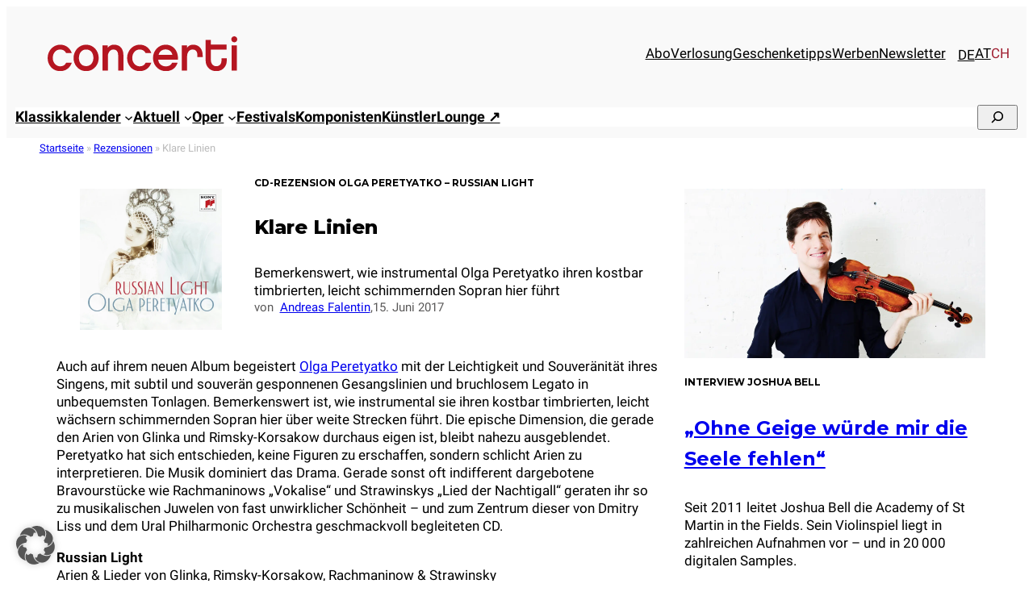

--- FILE ---
content_type: text/html; charset=UTF-8
request_url: https://www.concerti.ch/rezensionen/olga-peretyatko-russian-light/
body_size: 33851
content:
<!DOCTYPE html>
<html lang="de-ch">
<head>
<meta charset="UTF-8" />
<meta name="viewport" content="width=device-width, initial-scale=1" />
<meta name='robots' content='index, follow, max-image-preview:large, max-snippet:-1, max-video-preview:-1' />
<link rel="alternate" hreflang="de-de" href="https://www.concerti.de/rezensionen/olga-peretyatko-russian-light/" />
<link rel="alternate" hreflang="de-at" href="https://www.concerti.at/rezensionen/olga-peretyatko-russian-light/" />
<link rel="alternate" hreflang="de-ch" href="https://www.concerti.ch/rezensionen/olga-peretyatko-russian-light/" />
<link rel="alternate" hreflang="x-default" href="https://www.concerti.de/rezensionen/olga-peretyatko-russian-light/" />
<!-- This site is optimized with the Yoast SEO plugin v26.7 - https://yoast.com/wordpress/plugins/seo/ -->
<meta name="description" content="Bemerkenswert, wie instrumental Olga Peretyatko ihren kostbar timbrierten, leicht schimmernden Sopran hier führt" />
<link rel="canonical" href="https://www.concerti.ch/rezensionen/olga-peretyatko-russian-light/" />
<meta property="og:locale" content="de_DE" />
<meta property="og:type" content="article" />
<meta property="og:title" content="CD-Rezension Olga Peretyatko – Russian Light" />
<meta property="og:description" content="Bemerkenswert, wie instrumental Olga Peretyatko ihren kostbar timbrierten, leicht schimmernden Sopran hier führt" />
<meta property="og:url" content="https://www.concerti.ch/rezensionen/olga-peretyatko-russian-light/" />
<meta property="og:site_name" content="concerti.ch" />
<meta property="article:publisher" content="https://www.facebook.com/concertimagazin/" />
<meta property="article:published_time" content="2017-06-14T23:00:46+00:00" />
<meta name="author" content="Julia Hellmig" />
<meta name="twitter:card" content="summary_large_image" />
<meta name="twitter:creator" content="@concerti" />
<meta name="twitter:site" content="@concerti" />
<meta name="twitter:label1" content="Geschrieben von" />
<meta name="twitter:data1" content="Julia Hellmig" />
<meta name="twitter:label2" content="Geschätzte Lesezeit" />
<meta name="twitter:data2" content="1 Minute" />
<script type="application/ld+json" class="yoast-schema-graph">{"@context":"https://schema.org","@graph":[{"@type":"Article","@id":"https://www.concerti.ch/rezensionen/olga-peretyatko-russian-light/#article","isPartOf":{"@id":"https://www.concerti.ch/rezensionen/olga-peretyatko-russian-light/"},"author":{"name":"Julia Hellmig","@id":"https://www.concerti.ch/#/schema/person/fc76d88a3daf07c2038600fa4c23c2d9"},"headline":"Klare Linien","datePublished":"2017-06-14T23:00:46+00:00","mainEntityOfPage":{"@id":"https://www.concerti.ch/rezensionen/olga-peretyatko-russian-light/"},"wordCount":149,"publisher":{"@id":"https://www.concerti.ch/#organization"},"articleSection":["Rezensionen"],"inLanguage":"de-CH"},{"@type":"WebPage","@id":"https://www.concerti.ch/rezensionen/olga-peretyatko-russian-light/","url":"https://www.concerti.ch/rezensionen/olga-peretyatko-russian-light/","name":"CD-Rezension Olga Peretyatko – Russian Light","isPartOf":{"@id":"https://www.concerti.ch/#website"},"datePublished":"2017-06-14T23:00:46+00:00","description":"Bemerkenswert, wie instrumental Olga Peretyatko ihren kostbar timbrierten, leicht schimmernden Sopran hier führt","breadcrumb":{"@id":"https://www.concerti.ch/rezensionen/olga-peretyatko-russian-light/#breadcrumb"},"inLanguage":"de-CH","potentialAction":[{"@type":"ReadAction","target":["https://www.concerti.ch/rezensionen/olga-peretyatko-russian-light/"]}]},{"@type":"BreadcrumbList","@id":"https://www.concerti.ch/rezensionen/olga-peretyatko-russian-light/#breadcrumb","itemListElement":[{"@type":"ListItem","position":1,"name":"Startseite","item":"https://www.concerti.ch/"},{"@type":"ListItem","position":2,"name":"Rezensionen","item":"https://www.concerti.ch/klassik/rezensionen/"},{"@type":"ListItem","position":3,"name":"Klare Linien"}]},{"@type":"WebSite","@id":"https://www.concerti.ch/#website","url":"https://www.concerti.ch/","name":"concerti.de","description":"Klassische Musik, Klassik-Konzerte, Oper &amp; Festivals","publisher":{"@id":"https://www.concerti.ch/#organization"},"potentialAction":[{"@type":"SearchAction","target":{"@type":"EntryPoint","urlTemplate":"https://www.concerti.ch/?s={search_term_string}"},"query-input":{"@type":"PropertyValueSpecification","valueRequired":true,"valueName":"search_term_string"}}],"inLanguage":"de-CH"},{"@type":"Organization","@id":"https://www.concerti.ch/#organization","name":"concerti Media GmbH","alternateName":"concerti","url":"https://www.concerti.ch/","logo":{"@type":"ImageObject","inLanguage":"de-CH","@id":"https://www.concerti.ch/#/schema/logo/image/","url":"https://www.concerti.ch/wp-content/uploads/2024/04/concerti-logo.svg","contentUrl":"https://www.concerti.ch/wp-content/uploads/2024/04/concerti-logo.svg","width":1,"height":1,"caption":"concerti Media GmbH"},"image":{"@id":"https://www.concerti.ch/#/schema/logo/image/"},"sameAs":["https://www.facebook.com/concertimagazin/","https://x.com/concerti","https://de.wikipedia.org/wiki/Concerti","https://www.instagram.com/concerti.de/"]},{"@type":"Person","@id":"https://www.concerti.ch/#/schema/person/fc76d88a3daf07c2038600fa4c23c2d9","name":"Julia Hellmig","description":"Julia Hellmig, geboren 1985, studierte Musikwissenschaft in Tübingen. Nach Praktika in der Presse- und Öffentlichkeitsarbeit, folgte ein PR-Volontariat an der Hochschule Ravensburg-Weingarten. Seit 2014 verbindet sie bei concerti als Termin- und Onlineredakteurin nun beide Interessen miteinander."}]}</script>
<!-- / Yoast SEO plugin. -->
<title>CD-Rezension Olga Peretyatko – Russian Light</title>
<link rel='dns-prefetch' href='//www.concerti.de' />
<link rel="alternate" type="application/rss+xml" title="concerti.ch &raquo; Feed" href="https://www.concerti.ch/feed/" />
<link rel="alternate" title="oEmbed (JSON)" type="application/json+oembed" href="https://www.concerti.ch/wp-json/oembed/1.0/embed?url=https%3A%2F%2Fwww.concerti.ch%2Frezensionen%2Folga-peretyatko-russian-light%2F" />
<link rel="alternate" title="oEmbed (XML)" type="text/xml+oembed" href="https://www.concerti.ch/wp-json/oembed/1.0/embed?url=https%3A%2F%2Fwww.concerti.ch%2Frezensionen%2Folga-peretyatko-russian-light%2F&#038;format=xml" />
<!-- www.concerti.ch is managing ads with Advanced Ads 2.0.16 – https://wpadvancedads.com/ --><script data-wpfc-render="false" id="concerti-ad-ready">
window.advanced_ads_ready=function(e,a){a=a||"complete";var d=function(e){return"interactive"===a?"loading"!==e:"complete"===e};d(document.readyState)?e():document.addEventListener("readystatechange",(function(a){d(a.target.readyState)&&e()}),{once:"interactive"===a})},window.advanced_ads_ready_queue=window.advanced_ads_ready_queue||[];		</script>
<style id='wp-img-auto-sizes-contain-inline-css'>
img:is([sizes=auto i],[sizes^="auto," i]){contain-intrinsic-size:3000px 1500px}
/*# sourceURL=wp-img-auto-sizes-contain-inline-css */
</style>
<style id='blockbase_font_faces-inline-css'>
/* cyrillic-ext */
@font-face {
font-family: 'Montserrat';
font-style: italic;
font-weight: 100;
font-display: swap;
src: url(https://www.concerti.ch/wp-content/themes/blockbase/assets/fonts/montserrat/montserrat-cyrillic-ext-Thin-italic.woff2) format('woff2');
unicode-range: U+0460-052F, U+1C80-1C88, U+20B4, U+2DE0-2DFF, U+A640-A69F, U+FE2E-FE2F;
}
/* cyrillic */
@font-face {
font-family: 'Montserrat';
font-style: italic;
font-weight: 100;
font-display: swap;
src: url(https://www.concerti.ch/wp-content/themes/blockbase/assets/fonts/montserrat/montserrat-cyrillic-Thin-italic.woff2) format('woff2');
unicode-range: U+0301, U+0400-045F, U+0490-0491, U+04B0-04B1, U+2116;
}
/* vietnamese */
@font-face {
font-family: 'Montserrat';
font-style: italic;
font-weight: 100;
font-display: swap;
src: url(https://www.concerti.ch/wp-content/themes/blockbase/assets/fonts/montserrat/montserrat-vietnamese-Thin-italic.woff2) format('woff2');
unicode-range: U+0102-0103, U+0110-0111, U+0128-0129, U+0168-0169, U+01A0-01A1, U+01AF-01B0, U+1EA0-1EF9, U+20AB;
}
/* latin-ext */
@font-face {
font-family: 'Montserrat';
font-style: italic;
font-weight: 100;
font-display: swap;
src: url(https://www.concerti.ch/wp-content/themes/blockbase/assets/fonts/montserrat/montserrat-latin-ext-Thin-italic.woff2) format('woff2');
unicode-range: U+0100-024F, U+0259, U+1E00-1EFF, U+2020, U+20A0-20AB, U+20AD-20CF, U+2113, U+2C60-2C7F, U+A720-A7FF;
}
/* latin */
@font-face {
font-family: 'Montserrat';
font-style: italic;
font-weight: 100;
font-display: swap;
src: url(https://www.concerti.ch/wp-content/themes/blockbase/assets/fonts/montserrat/montserrat-Thin-italic.woff2) format('woff2');
unicode-range: U+0000-00FF, U+0131, U+0152-0153, U+02BB-02BC, U+02C6, U+02DA, U+02DC, U+2000-206F, U+2074, U+20AC, U+2122, U+2191, U+2193, U+2212, U+2215, U+FEFF, U+FFFD;
}
/* cyrillic-ext */
@font-face {
font-family: 'Montserrat';
font-style: italic;
font-weight: 200;
font-display: swap;
src: url(https://www.concerti.ch/wp-content/themes/blockbase/assets/fonts/montserrat/montserrat-cyrillic-ext-Thin-italic.woff2) format('woff2');
unicode-range: U+0460-052F, U+1C80-1C88, U+20B4, U+2DE0-2DFF, U+A640-A69F, U+FE2E-FE2F;
}
/* cyrillic */
@font-face {
font-family: 'Montserrat';
font-style: italic;
font-weight: 200;
font-display: swap;
src: url(https://www.concerti.ch/wp-content/themes/blockbase/assets/fonts/montserrat/montserrat-cyrillic-Thin-italic.woff2) format('woff2');
unicode-range: U+0301, U+0400-045F, U+0490-0491, U+04B0-04B1, U+2116;
}
/* vietnamese */
@font-face {
font-family: 'Montserrat';
font-style: italic;
font-weight: 200;
font-display: swap;
src: url(https://www.concerti.ch/wp-content/themes/blockbase/assets/fonts/montserrat/montserrat-vietnamese-Thin-italic.woff2) format('woff2');
unicode-range: U+0102-0103, U+0110-0111, U+0128-0129, U+0168-0169, U+01A0-01A1, U+01AF-01B0, U+1EA0-1EF9, U+20AB;
}
/* latin-ext */
@font-face {
font-family: 'Montserrat';
font-style: italic;
font-weight: 200;
font-display: swap;
src: url(https://www.concerti.ch/wp-content/themes/blockbase/assets/fonts/montserrat/montserrat-latin-ext-Thin-italic.woff2) format('woff2');
unicode-range: U+0100-024F, U+0259, U+1E00-1EFF, U+2020, U+20A0-20AB, U+20AD-20CF, U+2113, U+2C60-2C7F, U+A720-A7FF;
}
/* latin */
@font-face {
font-family: 'Montserrat';
font-style: italic;
font-weight: 200;
font-display: swap;
src: url(https://www.concerti.ch/wp-content/themes/blockbase/assets/fonts/montserrat/montserrat-Thin-italic.woff2) format('woff2');
unicode-range: U+0000-00FF, U+0131, U+0152-0153, U+02BB-02BC, U+02C6, U+02DA, U+02DC, U+2000-206F, U+2074, U+20AC, U+2122, U+2191, U+2193, U+2212, U+2215, U+FEFF, U+FFFD;
}
/* cyrillic-ext */
@font-face {
font-family: 'Montserrat';
font-style: italic;
font-weight: 300;
font-display: swap;
src: url(https://www.concerti.ch/wp-content/themes/blockbase/assets/fonts/montserrat/montserrat-cyrillic-ext-Thin-italic.woff2) format('woff2');
unicode-range: U+0460-052F, U+1C80-1C88, U+20B4, U+2DE0-2DFF, U+A640-A69F, U+FE2E-FE2F;
}
/* cyrillic */
@font-face {
font-family: 'Montserrat';
font-style: italic;
font-weight: 300;
font-display: swap;
src: url(https://www.concerti.ch/wp-content/themes/blockbase/assets/fonts/montserrat/montserrat-cyrillic-Thin-italic.woff2) format('woff2');
unicode-range: U+0301, U+0400-045F, U+0490-0491, U+04B0-04B1, U+2116;
}
/* vietnamese */
@font-face {
font-family: 'Montserrat';
font-style: italic;
font-weight: 300;
font-display: swap;
src: url(https://www.concerti.ch/wp-content/themes/blockbase/assets/fonts/montserrat/montserrat-vietnamese-Thin-italic.woff2) format('woff2');
unicode-range: U+0102-0103, U+0110-0111, U+0128-0129, U+0168-0169, U+01A0-01A1, U+01AF-01B0, U+1EA0-1EF9, U+20AB;
}
/* latin-ext */
@font-face {
font-family: 'Montserrat';
font-style: italic;
font-weight: 300;
font-display: swap;
src: url(https://www.concerti.ch/wp-content/themes/blockbase/assets/fonts/montserrat/montserrat-latin-ext-Thin-italic.woff2) format('woff2');
unicode-range: U+0100-024F, U+0259, U+1E00-1EFF, U+2020, U+20A0-20AB, U+20AD-20CF, U+2113, U+2C60-2C7F, U+A720-A7FF;
}
/* latin */
@font-face {
font-family: 'Montserrat';
font-style: italic;
font-weight: 300;
font-display: swap;
src: url(https://www.concerti.ch/wp-content/themes/blockbase/assets/fonts/montserrat/montserrat-Thin-italic.woff2) format('woff2');
unicode-range: U+0000-00FF, U+0131, U+0152-0153, U+02BB-02BC, U+02C6, U+02DA, U+02DC, U+2000-206F, U+2074, U+20AC, U+2122, U+2191, U+2193, U+2212, U+2215, U+FEFF, U+FFFD;
}
/* cyrillic-ext */
@font-face {
font-family: 'Montserrat';
font-style: italic;
font-weight: 400;
font-display: swap;
src: url(https://www.concerti.ch/wp-content/themes/blockbase/assets/fonts/montserrat/montserrat-cyrillic-ext-Thin-italic.woff2) format('woff2');
unicode-range: U+0460-052F, U+1C80-1C88, U+20B4, U+2DE0-2DFF, U+A640-A69F, U+FE2E-FE2F;
}
/* cyrillic */
@font-face {
font-family: 'Montserrat';
font-style: italic;
font-weight: 400;
font-display: swap;
src: url(https://www.concerti.ch/wp-content/themes/blockbase/assets/fonts/montserrat/montserrat-cyrillic-Thin-italic.woff2) format('woff2');
unicode-range: U+0301, U+0400-045F, U+0490-0491, U+04B0-04B1, U+2116;
}
/* vietnamese */
@font-face {
font-family: 'Montserrat';
font-style: italic;
font-weight: 400;
font-display: swap;
src: url(https://www.concerti.ch/wp-content/themes/blockbase/assets/fonts/montserrat/montserrat-vietnamese-Thin-italic.woff2) format('woff2');
unicode-range: U+0102-0103, U+0110-0111, U+0128-0129, U+0168-0169, U+01A0-01A1, U+01AF-01B0, U+1EA0-1EF9, U+20AB;
}
/* latin-ext */
@font-face {
font-family: 'Montserrat';
font-style: italic;
font-weight: 400;
font-display: swap;
src: url(https://www.concerti.ch/wp-content/themes/blockbase/assets/fonts/montserrat/montserrat-latin-ext-Thin-italic.woff2) format('woff2');
unicode-range: U+0100-024F, U+0259, U+1E00-1EFF, U+2020, U+20A0-20AB, U+20AD-20CF, U+2113, U+2C60-2C7F, U+A720-A7FF;
}
/* latin */
@font-face {
font-family: 'Montserrat';
font-style: italic;
font-weight: 400;
font-display: swap;
src: url(https://www.concerti.ch/wp-content/themes/blockbase/assets/fonts/montserrat/montserrat-Thin-italic.woff2) format('woff2');
unicode-range: U+0000-00FF, U+0131, U+0152-0153, U+02BB-02BC, U+02C6, U+02DA, U+02DC, U+2000-206F, U+2074, U+20AC, U+2122, U+2191, U+2193, U+2212, U+2215, U+FEFF, U+FFFD;
}
/* cyrillic-ext */
@font-face {
font-family: 'Montserrat';
font-style: italic;
font-weight: 500;
font-display: swap;
src: url(https://www.concerti.ch/wp-content/themes/blockbase/assets/fonts/montserrat/montserrat-cyrillic-ext-Thin-italic.woff2) format('woff2');
unicode-range: U+0460-052F, U+1C80-1C88, U+20B4, U+2DE0-2DFF, U+A640-A69F, U+FE2E-FE2F;
}
/* cyrillic */
@font-face {
font-family: 'Montserrat';
font-style: italic;
font-weight: 500;
font-display: swap;
src: url(https://www.concerti.ch/wp-content/themes/blockbase/assets/fonts/montserrat/montserrat-cyrillic-Thin-italic.woff2) format('woff2');
unicode-range: U+0301, U+0400-045F, U+0490-0491, U+04B0-04B1, U+2116;
}
/* vietnamese */
@font-face {
font-family: 'Montserrat';
font-style: italic;
font-weight: 500;
font-display: swap;
src: url(https://www.concerti.ch/wp-content/themes/blockbase/assets/fonts/montserrat/montserrat-vietnamese-Thin-italic.woff2) format('woff2');
unicode-range: U+0102-0103, U+0110-0111, U+0128-0129, U+0168-0169, U+01A0-01A1, U+01AF-01B0, U+1EA0-1EF9, U+20AB;
}
/* latin-ext */
@font-face {
font-family: 'Montserrat';
font-style: italic;
font-weight: 500;
font-display: swap;
src: url(https://www.concerti.ch/wp-content/themes/blockbase/assets/fonts/montserrat/montserrat-latin-ext-Thin-italic.woff2) format('woff2');
unicode-range: U+0100-024F, U+0259, U+1E00-1EFF, U+2020, U+20A0-20AB, U+20AD-20CF, U+2113, U+2C60-2C7F, U+A720-A7FF;
}
/* latin */
@font-face {
font-family: 'Montserrat';
font-style: italic;
font-weight: 500;
font-display: swap;
src: url(https://www.concerti.ch/wp-content/themes/blockbase/assets/fonts/montserrat/montserrat-Thin-italic.woff2) format('woff2');
unicode-range: U+0000-00FF, U+0131, U+0152-0153, U+02BB-02BC, U+02C6, U+02DA, U+02DC, U+2000-206F, U+2074, U+20AC, U+2122, U+2191, U+2193, U+2212, U+2215, U+FEFF, U+FFFD;
}
/* cyrillic-ext */
@font-face {
font-family: 'Montserrat';
font-style: italic;
font-weight: 600;
font-display: swap;
src: url(https://www.concerti.ch/wp-content/themes/blockbase/assets/fonts/montserrat/montserrat-cyrillic-ext-Thin-italic.woff2) format('woff2');
unicode-range: U+0460-052F, U+1C80-1C88, U+20B4, U+2DE0-2DFF, U+A640-A69F, U+FE2E-FE2F;
}
/* cyrillic */
@font-face {
font-family: 'Montserrat';
font-style: italic;
font-weight: 600;
font-display: swap;
src: url(https://www.concerti.ch/wp-content/themes/blockbase/assets/fonts/montserrat/montserrat-cyrillic-Thin-italic.woff2) format('woff2');
unicode-range: U+0301, U+0400-045F, U+0490-0491, U+04B0-04B1, U+2116;
}
/* vietnamese */
@font-face {
font-family: 'Montserrat';
font-style: italic;
font-weight: 600;
font-display: swap;
src: url(https://www.concerti.ch/wp-content/themes/blockbase/assets/fonts/montserrat/montserrat-vietnamese-Thin-italic.woff2) format('woff2');
unicode-range: U+0102-0103, U+0110-0111, U+0128-0129, U+0168-0169, U+01A0-01A1, U+01AF-01B0, U+1EA0-1EF9, U+20AB;
}
/* latin-ext */
@font-face {
font-family: 'Montserrat';
font-style: italic;
font-weight: 600;
font-display: swap;
src: url(https://www.concerti.ch/wp-content/themes/blockbase/assets/fonts/montserrat/montserrat-latin-ext-Thin-italic.woff2) format('woff2');
unicode-range: U+0100-024F, U+0259, U+1E00-1EFF, U+2020, U+20A0-20AB, U+20AD-20CF, U+2113, U+2C60-2C7F, U+A720-A7FF;
}
/* latin */
@font-face {
font-family: 'Montserrat';
font-style: italic;
font-weight: 600;
font-display: swap;
src: url(https://www.concerti.ch/wp-content/themes/blockbase/assets/fonts/montserrat/montserrat-Thin-italic.woff2) format('woff2');
unicode-range: U+0000-00FF, U+0131, U+0152-0153, U+02BB-02BC, U+02C6, U+02DA, U+02DC, U+2000-206F, U+2074, U+20AC, U+2122, U+2191, U+2193, U+2212, U+2215, U+FEFF, U+FFFD;
}
/* cyrillic-ext */
@font-face {
font-family: 'Montserrat';
font-style: italic;
font-weight: 700;
font-display: swap;
src: url(https://www.concerti.ch/wp-content/themes/blockbase/assets/fonts/montserrat/montserrat-cyrillic-ext-Thin-italic.woff2) format('woff2');
unicode-range: U+0460-052F, U+1C80-1C88, U+20B4, U+2DE0-2DFF, U+A640-A69F, U+FE2E-FE2F;
}
/* cyrillic */
@font-face {
font-family: 'Montserrat';
font-style: italic;
font-weight: 700;
font-display: swap;
src: url(https://www.concerti.ch/wp-content/themes/blockbase/assets/fonts/montserrat/montserrat-cyrillic-Thin-italic.woff2) format('woff2');
unicode-range: U+0301, U+0400-045F, U+0490-0491, U+04B0-04B1, U+2116;
}
/* vietnamese */
@font-face {
font-family: 'Montserrat';
font-style: italic;
font-weight: 700;
font-display: swap;
src: url(https://www.concerti.ch/wp-content/themes/blockbase/assets/fonts/montserrat/montserrat-vietnamese-Thin-italic.woff2) format('woff2');
unicode-range: U+0102-0103, U+0110-0111, U+0128-0129, U+0168-0169, U+01A0-01A1, U+01AF-01B0, U+1EA0-1EF9, U+20AB;
}
/* latin-ext */
@font-face {
font-family: 'Montserrat';
font-style: italic;
font-weight: 700;
font-display: swap;
src: url(https://www.concerti.ch/wp-content/themes/blockbase/assets/fonts/montserrat/montserrat-latin-ext-Thin-italic.woff2) format('woff2');
unicode-range: U+0100-024F, U+0259, U+1E00-1EFF, U+2020, U+20A0-20AB, U+20AD-20CF, U+2113, U+2C60-2C7F, U+A720-A7FF;
}
/* latin */
@font-face {
font-family: 'Montserrat';
font-style: italic;
font-weight: 700;
font-display: swap;
src: url(https://www.concerti.ch/wp-content/themes/blockbase/assets/fonts/montserrat/montserrat-Thin-italic.woff2) format('woff2');
unicode-range: U+0000-00FF, U+0131, U+0152-0153, U+02BB-02BC, U+02C6, U+02DA, U+02DC, U+2000-206F, U+2074, U+20AC, U+2122, U+2191, U+2193, U+2212, U+2215, U+FEFF, U+FFFD;
}
/* cyrillic-ext */
@font-face {
font-family: 'Montserrat';
font-style: italic;
font-weight: 800;
font-display: swap;
src: url(https://www.concerti.ch/wp-content/themes/blockbase/assets/fonts/montserrat/montserrat-cyrillic-ext-Thin-italic.woff2) format('woff2');
unicode-range: U+0460-052F, U+1C80-1C88, U+20B4, U+2DE0-2DFF, U+A640-A69F, U+FE2E-FE2F;
}
/* cyrillic */
@font-face {
font-family: 'Montserrat';
font-style: italic;
font-weight: 800;
font-display: swap;
src: url(https://www.concerti.ch/wp-content/themes/blockbase/assets/fonts/montserrat/montserrat-cyrillic-Thin-italic.woff2) format('woff2');
unicode-range: U+0301, U+0400-045F, U+0490-0491, U+04B0-04B1, U+2116;
}
/* vietnamese */
@font-face {
font-family: 'Montserrat';
font-style: italic;
font-weight: 800;
font-display: swap;
src: url(https://www.concerti.ch/wp-content/themes/blockbase/assets/fonts/montserrat/montserrat-vietnamese-Thin-italic.woff2) format('woff2');
unicode-range: U+0102-0103, U+0110-0111, U+0128-0129, U+0168-0169, U+01A0-01A1, U+01AF-01B0, U+1EA0-1EF9, U+20AB;
}
/* latin-ext */
@font-face {
font-family: 'Montserrat';
font-style: italic;
font-weight: 800;
font-display: swap;
src: url(https://www.concerti.ch/wp-content/themes/blockbase/assets/fonts/montserrat/montserrat-latin-ext-Thin-italic.woff2) format('woff2');
unicode-range: U+0100-024F, U+0259, U+1E00-1EFF, U+2020, U+20A0-20AB, U+20AD-20CF, U+2113, U+2C60-2C7F, U+A720-A7FF;
}
/* latin */
@font-face {
font-family: 'Montserrat';
font-style: italic;
font-weight: 800;
font-display: swap;
src: url(https://www.concerti.ch/wp-content/themes/blockbase/assets/fonts/montserrat/montserrat-Thin-italic.woff2) format('woff2');
unicode-range: U+0000-00FF, U+0131, U+0152-0153, U+02BB-02BC, U+02C6, U+02DA, U+02DC, U+2000-206F, U+2074, U+20AC, U+2122, U+2191, U+2193, U+2212, U+2215, U+FEFF, U+FFFD;
}
/* cyrillic-ext */
@font-face {
font-family: 'Montserrat';
font-style: italic;
font-weight: 900;
font-display: swap;
src: url(https://www.concerti.ch/wp-content/themes/blockbase/assets/fonts/montserrat/montserrat-cyrillic-ext-Thin-italic.woff2) format('woff2');
unicode-range: U+0460-052F, U+1C80-1C88, U+20B4, U+2DE0-2DFF, U+A640-A69F, U+FE2E-FE2F;
}
/* cyrillic */
@font-face {
font-family: 'Montserrat';
font-style: italic;
font-weight: 900;
font-display: swap;
src: url(https://www.concerti.ch/wp-content/themes/blockbase/assets/fonts/montserrat/montserrat-cyrillic-Thin-italic.woff2) format('woff2');
unicode-range: U+0301, U+0400-045F, U+0490-0491, U+04B0-04B1, U+2116;
}
/* vietnamese */
@font-face {
font-family: 'Montserrat';
font-style: italic;
font-weight: 900;
font-display: swap;
src: url(https://www.concerti.ch/wp-content/themes/blockbase/assets/fonts/montserrat/montserrat-vietnamese-Thin-italic.woff2) format('woff2');
unicode-range: U+0102-0103, U+0110-0111, U+0128-0129, U+0168-0169, U+01A0-01A1, U+01AF-01B0, U+1EA0-1EF9, U+20AB;
}
/* latin-ext */
@font-face {
font-family: 'Montserrat';
font-style: italic;
font-weight: 900;
font-display: swap;
src: url(https://www.concerti.ch/wp-content/themes/blockbase/assets/fonts/montserrat/montserrat-latin-ext-Thin-italic.woff2) format('woff2');
unicode-range: U+0100-024F, U+0259, U+1E00-1EFF, U+2020, U+20A0-20AB, U+20AD-20CF, U+2113, U+2C60-2C7F, U+A720-A7FF;
}
/* latin */
@font-face {
font-family: 'Montserrat';
font-style: italic;
font-weight: 900;
font-display: swap;
src: url(https://www.concerti.ch/wp-content/themes/blockbase/assets/fonts/montserrat/montserrat-Thin-italic.woff2) format('woff2');
unicode-range: U+0000-00FF, U+0131, U+0152-0153, U+02BB-02BC, U+02C6, U+02DA, U+02DC, U+2000-206F, U+2074, U+20AC, U+2122, U+2191, U+2193, U+2212, U+2215, U+FEFF, U+FFFD;
}
/* cyrillic-ext */
@font-face {
font-family: 'Montserrat';
font-style: normal;
font-weight: 100;
font-display: swap;
src: url(https://www.concerti.ch/wp-content/themes/blockbase/assets/fonts/montserrat/montserrat-cyrillic-ext-Thin.woff2) format('woff2');
unicode-range: U+0460-052F, U+1C80-1C88, U+20B4, U+2DE0-2DFF, U+A640-A69F, U+FE2E-FE2F;
}
/* cyrillic */
@font-face {
font-family: 'Montserrat';
font-style: normal;
font-weight: 100;
font-display: swap;
src: url(https://www.concerti.ch/wp-content/themes/blockbase/assets/fonts/montserrat/montserrat-cyrillic-Thin.woff2) format('woff2');
unicode-range: U+0301, U+0400-045F, U+0490-0491, U+04B0-04B1, U+2116;
}
/* vietnamese */
@font-face {
font-family: 'Montserrat';
font-style: normal;
font-weight: 100;
font-display: swap;
src: url(https://www.concerti.ch/wp-content/themes/blockbase/assets/fonts/montserrat/montserrat-vietnamese-Thin.woff2) format('woff2');
unicode-range: U+0102-0103, U+0110-0111, U+0128-0129, U+0168-0169, U+01A0-01A1, U+01AF-01B0, U+1EA0-1EF9, U+20AB;
}
/* latin-ext */
@font-face {
font-family: 'Montserrat';
font-style: normal;
font-weight: 100;
font-display: swap;
src: url(https://www.concerti.ch/wp-content/themes/blockbase/assets/fonts/montserrat/montserrat-latin-ext-Thin.woff2) format('woff2');
unicode-range: U+0100-024F, U+0259, U+1E00-1EFF, U+2020, U+20A0-20AB, U+20AD-20CF, U+2113, U+2C60-2C7F, U+A720-A7FF;
}
/* latin */
@font-face {
font-family: 'Montserrat';
font-style: normal;
font-weight: 100;
font-display: swap;
src: url(https://www.concerti.ch/wp-content/themes/blockbase/assets/fonts/montserrat/montserrat-Thin.woff2) format('woff2');
unicode-range: U+0000-00FF, U+0131, U+0152-0153, U+02BB-02BC, U+02C6, U+02DA, U+02DC, U+2000-206F, U+2074, U+20AC, U+2122, U+2191, U+2193, U+2212, U+2215, U+FEFF, U+FFFD;
}
/* cyrillic-ext */
@font-face {
font-family: 'Montserrat';
font-style: normal;
font-weight: 200;
font-display: swap;
src: url(https://www.concerti.ch/wp-content/themes/blockbase/assets/fonts/montserrat/montserrat-cyrillic-ext-Thin.woff2) format('woff2');
unicode-range: U+0460-052F, U+1C80-1C88, U+20B4, U+2DE0-2DFF, U+A640-A69F, U+FE2E-FE2F;
}
/* cyrillic */
@font-face {
font-family: 'Montserrat';
font-style: normal;
font-weight: 200;
font-display: swap;
src: url(https://www.concerti.ch/wp-content/themes/blockbase/assets/fonts/montserrat/montserrat-cyrillic-Thin.woff2) format('woff2');
unicode-range: U+0301, U+0400-045F, U+0490-0491, U+04B0-04B1, U+2116;
}
/* vietnamese */
@font-face {
font-family: 'Montserrat';
font-style: normal;
font-weight: 200;
font-display: swap;
src: url(https://www.concerti.ch/wp-content/themes/blockbase/assets/fonts/montserrat/montserrat-vietnamese-Thin.woff2) format('woff2');
unicode-range: U+0102-0103, U+0110-0111, U+0128-0129, U+0168-0169, U+01A0-01A1, U+01AF-01B0, U+1EA0-1EF9, U+20AB;
}
/* latin-ext */
@font-face {
font-family: 'Montserrat';
font-style: normal;
font-weight: 200;
font-display: swap;
src: url(https://www.concerti.ch/wp-content/themes/blockbase/assets/fonts/montserrat/montserrat-latin-ext-Thin.woff2) format('woff2');
unicode-range: U+0100-024F, U+0259, U+1E00-1EFF, U+2020, U+20A0-20AB, U+20AD-20CF, U+2113, U+2C60-2C7F, U+A720-A7FF;
}
/* latin */
@font-face {
font-family: 'Montserrat';
font-style: normal;
font-weight: 200;
font-display: swap;
src: url(https://www.concerti.ch/wp-content/themes/blockbase/assets/fonts/montserrat/montserrat-Thin.woff2) format('woff2');
unicode-range: U+0000-00FF, U+0131, U+0152-0153, U+02BB-02BC, U+02C6, U+02DA, U+02DC, U+2000-206F, U+2074, U+20AC, U+2122, U+2191, U+2193, U+2212, U+2215, U+FEFF, U+FFFD;
}
/* cyrillic-ext */
@font-face {
font-family: 'Montserrat';
font-style: normal;
font-weight: 300;
font-display: swap;
src: url(https://www.concerti.ch/wp-content/themes/blockbase/assets/fonts/montserrat/montserrat-cyrillic-ext-Thin.woff2) format('woff2');
unicode-range: U+0460-052F, U+1C80-1C88, U+20B4, U+2DE0-2DFF, U+A640-A69F, U+FE2E-FE2F;
}
/* cyrillic */
@font-face {
font-family: 'Montserrat';
font-style: normal;
font-weight: 300;
font-display: swap;
src: url(https://www.concerti.ch/wp-content/themes/blockbase/assets/fonts/montserrat/montserrat-cyrillic-Thin.woff2) format('woff2');
unicode-range: U+0301, U+0400-045F, U+0490-0491, U+04B0-04B1, U+2116;
}
/* vietnamese */
@font-face {
font-family: 'Montserrat';
font-style: normal;
font-weight: 300;
font-display: swap;
src: url(https://www.concerti.ch/wp-content/themes/blockbase/assets/fonts/montserrat/montserrat-vietnamese-Thin.woff2) format('woff2');
unicode-range: U+0102-0103, U+0110-0111, U+0128-0129, U+0168-0169, U+01A0-01A1, U+01AF-01B0, U+1EA0-1EF9, U+20AB;
}
/* latin-ext */
@font-face {
font-family: 'Montserrat';
font-style: normal;
font-weight: 300;
font-display: swap;
src: url(https://www.concerti.ch/wp-content/themes/blockbase/assets/fonts/montserrat/montserrat-latin-ext-Thin.woff2) format('woff2');
unicode-range: U+0100-024F, U+0259, U+1E00-1EFF, U+2020, U+20A0-20AB, U+20AD-20CF, U+2113, U+2C60-2C7F, U+A720-A7FF;
}
/* latin */
@font-face {
font-family: 'Montserrat';
font-style: normal;
font-weight: 300;
font-display: swap;
src: url(https://www.concerti.ch/wp-content/themes/blockbase/assets/fonts/montserrat/montserrat-Thin.woff2) format('woff2');
unicode-range: U+0000-00FF, U+0131, U+0152-0153, U+02BB-02BC, U+02C6, U+02DA, U+02DC, U+2000-206F, U+2074, U+20AC, U+2122, U+2191, U+2193, U+2212, U+2215, U+FEFF, U+FFFD;
}
/* cyrillic-ext */
@font-face {
font-family: 'Montserrat';
font-style: normal;
font-weight: 400;
font-display: swap;
src: url(https://www.concerti.ch/wp-content/themes/blockbase/assets/fonts/montserrat/montserrat-cyrillic-ext-Thin.woff2) format('woff2');
unicode-range: U+0460-052F, U+1C80-1C88, U+20B4, U+2DE0-2DFF, U+A640-A69F, U+FE2E-FE2F;
}
/* cyrillic */
@font-face {
font-family: 'Montserrat';
font-style: normal;
font-weight: 400;
font-display: swap;
src: url(https://www.concerti.ch/wp-content/themes/blockbase/assets/fonts/montserrat/montserrat-cyrillic-Thin.woff2) format('woff2');
unicode-range: U+0301, U+0400-045F, U+0490-0491, U+04B0-04B1, U+2116;
}
/* vietnamese */
@font-face {
font-family: 'Montserrat';
font-style: normal;
font-weight: 400;
font-display: swap;
src: url(https://www.concerti.ch/wp-content/themes/blockbase/assets/fonts/montserrat/montserrat-vietnamese-Thin.woff2) format('woff2');
unicode-range: U+0102-0103, U+0110-0111, U+0128-0129, U+0168-0169, U+01A0-01A1, U+01AF-01B0, U+1EA0-1EF9, U+20AB;
}
/* latin-ext */
@font-face {
font-family: 'Montserrat';
font-style: normal;
font-weight: 400;
font-display: swap;
src: url(https://www.concerti.ch/wp-content/themes/blockbase/assets/fonts/montserrat/montserrat-latin-ext-Thin.woff2) format('woff2');
unicode-range: U+0100-024F, U+0259, U+1E00-1EFF, U+2020, U+20A0-20AB, U+20AD-20CF, U+2113, U+2C60-2C7F, U+A720-A7FF;
}
/* latin */
@font-face {
font-family: 'Montserrat';
font-style: normal;
font-weight: 400;
font-display: swap;
src: url(https://www.concerti.ch/wp-content/themes/blockbase/assets/fonts/montserrat/montserrat-Thin.woff2) format('woff2');
unicode-range: U+0000-00FF, U+0131, U+0152-0153, U+02BB-02BC, U+02C6, U+02DA, U+02DC, U+2000-206F, U+2074, U+20AC, U+2122, U+2191, U+2193, U+2212, U+2215, U+FEFF, U+FFFD;
}
/* cyrillic-ext */
@font-face {
font-family: 'Montserrat';
font-style: normal;
font-weight: 500;
font-display: swap;
src: url(https://www.concerti.ch/wp-content/themes/blockbase/assets/fonts/montserrat/montserrat-cyrillic-ext-Thin.woff2) format('woff2');
unicode-range: U+0460-052F, U+1C80-1C88, U+20B4, U+2DE0-2DFF, U+A640-A69F, U+FE2E-FE2F;
}
/* cyrillic */
@font-face {
font-family: 'Montserrat';
font-style: normal;
font-weight: 500;
font-display: swap;
src: url(https://www.concerti.ch/wp-content/themes/blockbase/assets/fonts/montserrat/montserrat-cyrillic-Thin.woff2) format('woff2');
unicode-range: U+0301, U+0400-045F, U+0490-0491, U+04B0-04B1, U+2116;
}
/* vietnamese */
@font-face {
font-family: 'Montserrat';
font-style: normal;
font-weight: 500;
font-display: swap;
src: url(https://www.concerti.ch/wp-content/themes/blockbase/assets/fonts/montserrat/montserrat-vietnamese-Thin.woff2) format('woff2');
unicode-range: U+0102-0103, U+0110-0111, U+0128-0129, U+0168-0169, U+01A0-01A1, U+01AF-01B0, U+1EA0-1EF9, U+20AB;
}
/* latin-ext */
@font-face {
font-family: 'Montserrat';
font-style: normal;
font-weight: 500;
font-display: swap;
src: url(https://www.concerti.ch/wp-content/themes/blockbase/assets/fonts/montserrat/montserrat-latin-ext-Thin.woff2) format('woff2');
unicode-range: U+0100-024F, U+0259, U+1E00-1EFF, U+2020, U+20A0-20AB, U+20AD-20CF, U+2113, U+2C60-2C7F, U+A720-A7FF;
}
/* latin */
@font-face {
font-family: 'Montserrat';
font-style: normal;
font-weight: 500;
font-display: swap;
src: url(https://www.concerti.ch/wp-content/themes/blockbase/assets/fonts/montserrat/montserrat-Thin.woff2) format('woff2');
unicode-range: U+0000-00FF, U+0131, U+0152-0153, U+02BB-02BC, U+02C6, U+02DA, U+02DC, U+2000-206F, U+2074, U+20AC, U+2122, U+2191, U+2193, U+2212, U+2215, U+FEFF, U+FFFD;
}
/* cyrillic-ext */
@font-face {
font-family: 'Montserrat';
font-style: normal;
font-weight: 600;
font-display: swap;
src: url(https://www.concerti.ch/wp-content/themes/blockbase/assets/fonts/montserrat/montserrat-cyrillic-ext-Thin.woff2) format('woff2');
unicode-range: U+0460-052F, U+1C80-1C88, U+20B4, U+2DE0-2DFF, U+A640-A69F, U+FE2E-FE2F;
}
/* cyrillic */
@font-face {
font-family: 'Montserrat';
font-style: normal;
font-weight: 600;
font-display: swap;
src: url(https://www.concerti.ch/wp-content/themes/blockbase/assets/fonts/montserrat/montserrat-cyrillic-Thin.woff2) format('woff2');
unicode-range: U+0301, U+0400-045F, U+0490-0491, U+04B0-04B1, U+2116;
}
/* vietnamese */
@font-face {
font-family: 'Montserrat';
font-style: normal;
font-weight: 600;
font-display: swap;
src: url(https://www.concerti.ch/wp-content/themes/blockbase/assets/fonts/montserrat/montserrat-vietnamese-Thin.woff2) format('woff2');
unicode-range: U+0102-0103, U+0110-0111, U+0128-0129, U+0168-0169, U+01A0-01A1, U+01AF-01B0, U+1EA0-1EF9, U+20AB;
}
/* latin-ext */
@font-face {
font-family: 'Montserrat';
font-style: normal;
font-weight: 600;
font-display: swap;
src: url(https://www.concerti.ch/wp-content/themes/blockbase/assets/fonts/montserrat/montserrat-latin-ext-Thin.woff2) format('woff2');
unicode-range: U+0100-024F, U+0259, U+1E00-1EFF, U+2020, U+20A0-20AB, U+20AD-20CF, U+2113, U+2C60-2C7F, U+A720-A7FF;
}
/* latin */
@font-face {
font-family: 'Montserrat';
font-style: normal;
font-weight: 600;
font-display: swap;
src: url(https://www.concerti.ch/wp-content/themes/blockbase/assets/fonts/montserrat/montserrat-Thin.woff2) format('woff2');
unicode-range: U+0000-00FF, U+0131, U+0152-0153, U+02BB-02BC, U+02C6, U+02DA, U+02DC, U+2000-206F, U+2074, U+20AC, U+2122, U+2191, U+2193, U+2212, U+2215, U+FEFF, U+FFFD;
}
/* cyrillic-ext */
@font-face {
font-family: 'Montserrat';
font-style: normal;
font-weight: 700;
font-display: swap;
src: url(https://www.concerti.ch/wp-content/themes/blockbase/assets/fonts/montserrat/montserrat-cyrillic-ext-Thin.woff2) format('woff2');
unicode-range: U+0460-052F, U+1C80-1C88, U+20B4, U+2DE0-2DFF, U+A640-A69F, U+FE2E-FE2F;
}
/* cyrillic */
@font-face {
font-family: 'Montserrat';
font-style: normal;
font-weight: 700;
font-display: swap;
src: url(https://www.concerti.ch/wp-content/themes/blockbase/assets/fonts/montserrat/montserrat-cyrillic-Thin.woff2) format('woff2');
unicode-range: U+0301, U+0400-045F, U+0490-0491, U+04B0-04B1, U+2116;
}
/* vietnamese */
@font-face {
font-family: 'Montserrat';
font-style: normal;
font-weight: 700;
font-display: swap;
src: url(https://www.concerti.ch/wp-content/themes/blockbase/assets/fonts/montserrat/montserrat-vietnamese-Thin.woff2) format('woff2');
unicode-range: U+0102-0103, U+0110-0111, U+0128-0129, U+0168-0169, U+01A0-01A1, U+01AF-01B0, U+1EA0-1EF9, U+20AB;
}
/* latin-ext */
@font-face {
font-family: 'Montserrat';
font-style: normal;
font-weight: 700;
font-display: swap;
src: url(https://www.concerti.ch/wp-content/themes/blockbase/assets/fonts/montserrat/montserrat-latin-ext-Thin.woff2) format('woff2');
unicode-range: U+0100-024F, U+0259, U+1E00-1EFF, U+2020, U+20A0-20AB, U+20AD-20CF, U+2113, U+2C60-2C7F, U+A720-A7FF;
}
/* latin */
@font-face {
font-family: 'Montserrat';
font-style: normal;
font-weight: 700;
font-display: swap;
src: url(https://www.concerti.ch/wp-content/themes/blockbase/assets/fonts/montserrat/montserrat-Thin.woff2) format('woff2');
unicode-range: U+0000-00FF, U+0131, U+0152-0153, U+02BB-02BC, U+02C6, U+02DA, U+02DC, U+2000-206F, U+2074, U+20AC, U+2122, U+2191, U+2193, U+2212, U+2215, U+FEFF, U+FFFD;
}
/* cyrillic-ext */
@font-face {
font-family: 'Montserrat';
font-style: normal;
font-weight: 800;
font-display: swap;
src: url(https://www.concerti.ch/wp-content/themes/blockbase/assets/fonts/montserrat/montserrat-cyrillic-ext-Thin.woff2) format('woff2');
unicode-range: U+0460-052F, U+1C80-1C88, U+20B4, U+2DE0-2DFF, U+A640-A69F, U+FE2E-FE2F;
}
/* cyrillic */
@font-face {
font-family: 'Montserrat';
font-style: normal;
font-weight: 800;
font-display: swap;
src: url(https://www.concerti.ch/wp-content/themes/blockbase/assets/fonts/montserrat/montserrat-cyrillic-Thin.woff2) format('woff2');
unicode-range: U+0301, U+0400-045F, U+0490-0491, U+04B0-04B1, U+2116;
}
/* vietnamese */
@font-face {
font-family: 'Montserrat';
font-style: normal;
font-weight: 800;
font-display: swap;
src: url(https://www.concerti.ch/wp-content/themes/blockbase/assets/fonts/montserrat/montserrat-vietnamese-Thin.woff2) format('woff2');
unicode-range: U+0102-0103, U+0110-0111, U+0128-0129, U+0168-0169, U+01A0-01A1, U+01AF-01B0, U+1EA0-1EF9, U+20AB;
}
/* latin-ext */
@font-face {
font-family: 'Montserrat';
font-style: normal;
font-weight: 800;
font-display: swap;
src: url(https://www.concerti.ch/wp-content/themes/blockbase/assets/fonts/montserrat/montserrat-latin-ext-Thin.woff2) format('woff2');
unicode-range: U+0100-024F, U+0259, U+1E00-1EFF, U+2020, U+20A0-20AB, U+20AD-20CF, U+2113, U+2C60-2C7F, U+A720-A7FF;
}
/* latin */
@font-face {
font-family: 'Montserrat';
font-style: normal;
font-weight: 800;
font-display: swap;
src: url(https://www.concerti.ch/wp-content/themes/blockbase/assets/fonts/montserrat/montserrat-Thin.woff2) format('woff2');
unicode-range: U+0000-00FF, U+0131, U+0152-0153, U+02BB-02BC, U+02C6, U+02DA, U+02DC, U+2000-206F, U+2074, U+20AC, U+2122, U+2191, U+2193, U+2212, U+2215, U+FEFF, U+FFFD;
}
/* cyrillic-ext */
@font-face {
font-family: 'Montserrat';
font-style: normal;
font-weight: 900;
font-display: swap;
src: url(https://www.concerti.ch/wp-content/themes/blockbase/assets/fonts/montserrat/montserrat-cyrillic-ext-Thin.woff2) format('woff2');
unicode-range: U+0460-052F, U+1C80-1C88, U+20B4, U+2DE0-2DFF, U+A640-A69F, U+FE2E-FE2F;
}
/* cyrillic */
@font-face {
font-family: 'Montserrat';
font-style: normal;
font-weight: 900;
font-display: swap;
src: url(https://www.concerti.ch/wp-content/themes/blockbase/assets/fonts/montserrat/montserrat-cyrillic-Thin.woff2) format('woff2');
unicode-range: U+0301, U+0400-045F, U+0490-0491, U+04B0-04B1, U+2116;
}
/* vietnamese */
@font-face {
font-family: 'Montserrat';
font-style: normal;
font-weight: 900;
font-display: swap;
src: url(https://www.concerti.ch/wp-content/themes/blockbase/assets/fonts/montserrat/montserrat-vietnamese-Thin.woff2) format('woff2');
unicode-range: U+0102-0103, U+0110-0111, U+0128-0129, U+0168-0169, U+01A0-01A1, U+01AF-01B0, U+1EA0-1EF9, U+20AB;
}
/* latin-ext */
@font-face {
font-family: 'Montserrat';
font-style: normal;
font-weight: 900;
font-display: swap;
src: url(https://www.concerti.ch/wp-content/themes/blockbase/assets/fonts/montserrat/montserrat-latin-ext-Thin.woff2) format('woff2');
unicode-range: U+0100-024F, U+0259, U+1E00-1EFF, U+2020, U+20A0-20AB, U+20AD-20CF, U+2113, U+2C60-2C7F, U+A720-A7FF;
}
/* latin */
@font-face {
font-family: 'Montserrat';
font-style: normal;
font-weight: 900;
font-display: swap;
src: url(https://www.concerti.ch/wp-content/themes/blockbase/assets/fonts/montserrat/montserrat-Thin.woff2) format('woff2');
unicode-range: U+0000-00FF, U+0131, U+0152-0153, U+02BB-02BC, U+02C6, U+02DA, U+02DC, U+2000-206F, U+2074, U+20AC, U+2122, U+2191, U+2193, U+2212, U+2215, U+FEFF, U+FFFD;
}/* cyrillic-ext */
@font-face {
font-family: 'Roboto';
font-style: italic;
font-weight: 100;
font-display: swap;
src: url(https://www.concerti.ch/wp-content/themes/blockbase/assets/fonts/roboto/roboto-cyrillic-ext-Thin-italic.woff2) format('woff2');
unicode-range: U+0460-052F, U+1C80-1C88, U+20B4, U+2DE0-2DFF, U+A640-A69F, U+FE2E-FE2F;
}
/* cyrillic */
@font-face {
font-family: 'Roboto';
font-style: italic;
font-weight: 100;
font-display: swap;
src: url(https://www.concerti.ch/wp-content/themes/blockbase/assets/fonts/roboto/roboto-cyrillic-Thin-italic.woff2) format('woff2');
unicode-range: U+0301, U+0400-045F, U+0490-0491, U+04B0-04B1, U+2116;
}
/* greek-ext */
@font-face {
font-family: 'Roboto';
font-style: italic;
font-weight: 100;
font-display: swap;
src: url(https://www.concerti.ch/wp-content/themes/blockbase/assets/fonts/roboto/roboto-greek-ext-Thin-italic.woff2) format('woff2');
unicode-range: U+1F00-1FFF;
}
/* greek */
@font-face {
font-family: 'Roboto';
font-style: italic;
font-weight: 100;
font-display: swap;
src: url(https://www.concerti.ch/wp-content/themes/blockbase/assets/fonts/roboto/roboto-greek-Thin-italic.woff2) format('woff2');
unicode-range: U+0370-03FF;
}
/* vietnamese */
@font-face {
font-family: 'Roboto';
font-style: italic;
font-weight: 100;
font-display: swap;
src: url(https://www.concerti.ch/wp-content/themes/blockbase/assets/fonts/roboto/roboto-vietnamese-Thin-italic.woff2) format('woff2');
unicode-range: U+0102-0103, U+0110-0111, U+0128-0129, U+0168-0169, U+01A0-01A1, U+01AF-01B0, U+1EA0-1EF9, U+20AB;
}
/* latin-ext */
@font-face {
font-family: 'Roboto';
font-style: italic;
font-weight: 100;
font-display: swap;
src: url(https://www.concerti.ch/wp-content/themes/blockbase/assets/fonts/roboto/roboto-latin-ext-Thin-italic.woff2) format('woff2');
unicode-range: U+0100-024F, U+0259, U+1E00-1EFF, U+2020, U+20A0-20AB, U+20AD-20CF, U+2113, U+2C60-2C7F, U+A720-A7FF;
}
/* latin */
@font-face {
font-family: 'Roboto';
font-style: italic;
font-weight: 100;
font-display: swap;
src: url(https://www.concerti.ch/wp-content/themes/blockbase/assets/fonts/roboto/roboto-Thin-italic.woff2) format('woff2');
unicode-range: U+0000-00FF, U+0131, U+0152-0153, U+02BB-02BC, U+02C6, U+02DA, U+02DC, U+2000-206F, U+2074, U+20AC, U+2122, U+2191, U+2193, U+2212, U+2215, U+FEFF, U+FFFD;
}
/* cyrillic-ext */
@font-face {
font-family: 'Roboto';
font-style: italic;
font-weight: 300;
font-display: swap;
src: url(https://www.concerti.ch/wp-content/themes/blockbase/assets/fonts/roboto/roboto-cyrillic-ext-Light-italic.woff2) format('woff2');
unicode-range: U+0460-052F, U+1C80-1C88, U+20B4, U+2DE0-2DFF, U+A640-A69F, U+FE2E-FE2F;
}
/* cyrillic */
@font-face {
font-family: 'Roboto';
font-style: italic;
font-weight: 300;
font-display: swap;
src: url(https://www.concerti.ch/wp-content/themes/blockbase/assets/fonts/roboto/roboto-cyrillic-Light-italic.woff2) format('woff2');
unicode-range: U+0301, U+0400-045F, U+0490-0491, U+04B0-04B1, U+2116;
}
/* greek-ext */
@font-face {
font-family: 'Roboto';
font-style: italic;
font-weight: 300;
font-display: swap;
src: url(https://www.concerti.ch/wp-content/themes/blockbase/assets/fonts/roboto/roboto-greek-ext-Light-italic.woff2) format('woff2');
unicode-range: U+1F00-1FFF;
}
/* greek */
@font-face {
font-family: 'Roboto';
font-style: italic;
font-weight: 300;
font-display: swap;
src: url(https://www.concerti.ch/wp-content/themes/blockbase/assets/fonts/roboto/roboto-greek-Light-italic.woff2) format('woff2');
unicode-range: U+0370-03FF;
}
/* vietnamese */
@font-face {
font-family: 'Roboto';
font-style: italic;
font-weight: 300;
font-display: swap;
src: url(https://www.concerti.ch/wp-content/themes/blockbase/assets/fonts/roboto/roboto-vietnamese-Light-italic.woff2) format('woff2');
unicode-range: U+0102-0103, U+0110-0111, U+0128-0129, U+0168-0169, U+01A0-01A1, U+01AF-01B0, U+1EA0-1EF9, U+20AB;
}
/* latin-ext */
@font-face {
font-family: 'Roboto';
font-style: italic;
font-weight: 300;
font-display: swap;
src: url(https://www.concerti.ch/wp-content/themes/blockbase/assets/fonts/roboto/roboto-latin-ext-Light-italic.woff2) format('woff2');
unicode-range: U+0100-024F, U+0259, U+1E00-1EFF, U+2020, U+20A0-20AB, U+20AD-20CF, U+2113, U+2C60-2C7F, U+A720-A7FF;
}
/* latin */
@font-face {
font-family: 'Roboto';
font-style: italic;
font-weight: 300;
font-display: swap;
src: url(https://www.concerti.ch/wp-content/themes/blockbase/assets/fonts/roboto/roboto-Light-italic.woff2) format('woff2');
unicode-range: U+0000-00FF, U+0131, U+0152-0153, U+02BB-02BC, U+02C6, U+02DA, U+02DC, U+2000-206F, U+2074, U+20AC, U+2122, U+2191, U+2193, U+2212, U+2215, U+FEFF, U+FFFD;
}
/* cyrillic-ext */
@font-face {
font-family: 'Roboto';
font-style: italic;
font-weight: 400;
font-display: swap;
src: url(https://www.concerti.ch/wp-content/themes/blockbase/assets/fonts/roboto/roboto-cyrillic-ext-Regular-italic.woff2) format('woff2');
unicode-range: U+0460-052F, U+1C80-1C88, U+20B4, U+2DE0-2DFF, U+A640-A69F, U+FE2E-FE2F;
}
/* cyrillic */
@font-face {
font-family: 'Roboto';
font-style: italic;
font-weight: 400;
font-display: swap;
src: url(https://www.concerti.ch/wp-content/themes/blockbase/assets/fonts/roboto/roboto-cyrillic-Regular-italic.woff2) format('woff2');
unicode-range: U+0301, U+0400-045F, U+0490-0491, U+04B0-04B1, U+2116;
}
/* greek-ext */
@font-face {
font-family: 'Roboto';
font-style: italic;
font-weight: 400;
font-display: swap;
src: url(https://www.concerti.ch/wp-content/themes/blockbase/assets/fonts/roboto/roboto-greek-ext-Regular-italic.woff2) format('woff2');
unicode-range: U+1F00-1FFF;
}
/* greek */
@font-face {
font-family: 'Roboto';
font-style: italic;
font-weight: 400;
font-display: swap;
src: url(https://www.concerti.ch/wp-content/themes/blockbase/assets/fonts/roboto/roboto-greek-Regular-italic.woff2) format('woff2');
unicode-range: U+0370-03FF;
}
/* vietnamese */
@font-face {
font-family: 'Roboto';
font-style: italic;
font-weight: 400;
font-display: swap;
src: url(https://www.concerti.ch/wp-content/themes/blockbase/assets/fonts/roboto/roboto-vietnamese-Regular-italic.woff2) format('woff2');
unicode-range: U+0102-0103, U+0110-0111, U+0128-0129, U+0168-0169, U+01A0-01A1, U+01AF-01B0, U+1EA0-1EF9, U+20AB;
}
/* latin-ext */
@font-face {
font-family: 'Roboto';
font-style: italic;
font-weight: 400;
font-display: swap;
src: url(https://www.concerti.ch/wp-content/themes/blockbase/assets/fonts/roboto/roboto-latin-ext-Regular-italic.woff2) format('woff2');
unicode-range: U+0100-024F, U+0259, U+1E00-1EFF, U+2020, U+20A0-20AB, U+20AD-20CF, U+2113, U+2C60-2C7F, U+A720-A7FF;
}
/* latin */
@font-face {
font-family: 'Roboto';
font-style: italic;
font-weight: 400;
font-display: swap;
src: url(https://www.concerti.ch/wp-content/themes/blockbase/assets/fonts/roboto/roboto-Regular-italic.woff2) format('woff2');
unicode-range: U+0000-00FF, U+0131, U+0152-0153, U+02BB-02BC, U+02C6, U+02DA, U+02DC, U+2000-206F, U+2074, U+20AC, U+2122, U+2191, U+2193, U+2212, U+2215, U+FEFF, U+FFFD;
}
/* cyrillic-ext */
@font-face {
font-family: 'Roboto';
font-style: italic;
font-weight: 500;
font-display: swap;
src: url(https://www.concerti.ch/wp-content/themes/blockbase/assets/fonts/roboto/roboto-cyrillic-ext-Medium-italic.woff2) format('woff2');
unicode-range: U+0460-052F, U+1C80-1C88, U+20B4, U+2DE0-2DFF, U+A640-A69F, U+FE2E-FE2F;
}
/* cyrillic */
@font-face {
font-family: 'Roboto';
font-style: italic;
font-weight: 500;
font-display: swap;
src: url(https://www.concerti.ch/wp-content/themes/blockbase/assets/fonts/roboto/roboto-cyrillic-Medium-italic.woff2) format('woff2');
unicode-range: U+0301, U+0400-045F, U+0490-0491, U+04B0-04B1, U+2116;
}
/* greek-ext */
@font-face {
font-family: 'Roboto';
font-style: italic;
font-weight: 500;
font-display: swap;
src: url(https://www.concerti.ch/wp-content/themes/blockbase/assets/fonts/roboto/roboto-greek-ext-Medium-italic.woff2) format('woff2');
unicode-range: U+1F00-1FFF;
}
/* greek */
@font-face {
font-family: 'Roboto';
font-style: italic;
font-weight: 500;
font-display: swap;
src: url(https://www.concerti.ch/wp-content/themes/blockbase/assets/fonts/roboto/roboto-greek-Medium-italic.woff2) format('woff2');
unicode-range: U+0370-03FF;
}
/* vietnamese */
@font-face {
font-family: 'Roboto';
font-style: italic;
font-weight: 500;
font-display: swap;
src: url(https://www.concerti.ch/wp-content/themes/blockbase/assets/fonts/roboto/roboto-vietnamese-Medium-italic.woff2) format('woff2');
unicode-range: U+0102-0103, U+0110-0111, U+0128-0129, U+0168-0169, U+01A0-01A1, U+01AF-01B0, U+1EA0-1EF9, U+20AB;
}
/* latin-ext */
@font-face {
font-family: 'Roboto';
font-style: italic;
font-weight: 500;
font-display: swap;
src: url(https://www.concerti.ch/wp-content/themes/blockbase/assets/fonts/roboto/roboto-latin-ext-Medium-italic.woff2) format('woff2');
unicode-range: U+0100-024F, U+0259, U+1E00-1EFF, U+2020, U+20A0-20AB, U+20AD-20CF, U+2113, U+2C60-2C7F, U+A720-A7FF;
}
/* latin */
@font-face {
font-family: 'Roboto';
font-style: italic;
font-weight: 500;
font-display: swap;
src: url(https://www.concerti.ch/wp-content/themes/blockbase/assets/fonts/roboto/roboto-Medium-italic.woff2) format('woff2');
unicode-range: U+0000-00FF, U+0131, U+0152-0153, U+02BB-02BC, U+02C6, U+02DA, U+02DC, U+2000-206F, U+2074, U+20AC, U+2122, U+2191, U+2193, U+2212, U+2215, U+FEFF, U+FFFD;
}
/* cyrillic-ext */
@font-face {
font-family: 'Roboto';
font-style: italic;
font-weight: 700;
font-display: swap;
src: url(https://www.concerti.ch/wp-content/themes/blockbase/assets/fonts/roboto/roboto-cyrillic-ext-Bold-italic.woff2) format('woff2');
unicode-range: U+0460-052F, U+1C80-1C88, U+20B4, U+2DE0-2DFF, U+A640-A69F, U+FE2E-FE2F;
}
/* cyrillic */
@font-face {
font-family: 'Roboto';
font-style: italic;
font-weight: 700;
font-display: swap;
src: url(https://www.concerti.ch/wp-content/themes/blockbase/assets/fonts/roboto/roboto-cyrillic-Bold-italic.woff2) format('woff2');
unicode-range: U+0301, U+0400-045F, U+0490-0491, U+04B0-04B1, U+2116;
}
/* greek-ext */
@font-face {
font-family: 'Roboto';
font-style: italic;
font-weight: 700;
font-display: swap;
src: url(https://www.concerti.ch/wp-content/themes/blockbase/assets/fonts/roboto/roboto-greek-ext-Bold-italic.woff2) format('woff2');
unicode-range: U+1F00-1FFF;
}
/* greek */
@font-face {
font-family: 'Roboto';
font-style: italic;
font-weight: 700;
font-display: swap;
src: url(https://www.concerti.ch/wp-content/themes/blockbase/assets/fonts/roboto/roboto-greek-Bold-italic.woff2) format('woff2');
unicode-range: U+0370-03FF;
}
/* vietnamese */
@font-face {
font-family: 'Roboto';
font-style: italic;
font-weight: 700;
font-display: swap;
src: url(https://www.concerti.ch/wp-content/themes/blockbase/assets/fonts/roboto/roboto-vietnamese-Bold-italic.woff2) format('woff2');
unicode-range: U+0102-0103, U+0110-0111, U+0128-0129, U+0168-0169, U+01A0-01A1, U+01AF-01B0, U+1EA0-1EF9, U+20AB;
}
/* latin-ext */
@font-face {
font-family: 'Roboto';
font-style: italic;
font-weight: 700;
font-display: swap;
src: url(https://www.concerti.ch/wp-content/themes/blockbase/assets/fonts/roboto/roboto-latin-ext-Bold-italic.woff2) format('woff2');
unicode-range: U+0100-024F, U+0259, U+1E00-1EFF, U+2020, U+20A0-20AB, U+20AD-20CF, U+2113, U+2C60-2C7F, U+A720-A7FF;
}
/* latin */
@font-face {
font-family: 'Roboto';
font-style: italic;
font-weight: 700;
font-display: swap;
src: url(https://www.concerti.ch/wp-content/themes/blockbase/assets/fonts/roboto/roboto-Bold-italic.woff2) format('woff2');
unicode-range: U+0000-00FF, U+0131, U+0152-0153, U+02BB-02BC, U+02C6, U+02DA, U+02DC, U+2000-206F, U+2074, U+20AC, U+2122, U+2191, U+2193, U+2212, U+2215, U+FEFF, U+FFFD;
}
/* cyrillic-ext */
@font-face {
font-family: 'Roboto';
font-style: italic;
font-weight: 900;
font-display: swap;
src: url(https://www.concerti.ch/wp-content/themes/blockbase/assets/fonts/roboto/roboto-cyrillic-ext-Black-italic.woff2) format('woff2');
unicode-range: U+0460-052F, U+1C80-1C88, U+20B4, U+2DE0-2DFF, U+A640-A69F, U+FE2E-FE2F;
}
/* cyrillic */
@font-face {
font-family: 'Roboto';
font-style: italic;
font-weight: 900;
font-display: swap;
src: url(https://www.concerti.ch/wp-content/themes/blockbase/assets/fonts/roboto/roboto-cyrillic-Black-italic.woff2) format('woff2');
unicode-range: U+0301, U+0400-045F, U+0490-0491, U+04B0-04B1, U+2116;
}
/* greek-ext */
@font-face {
font-family: 'Roboto';
font-style: italic;
font-weight: 900;
font-display: swap;
src: url(https://www.concerti.ch/wp-content/themes/blockbase/assets/fonts/roboto/roboto-greek-ext-Black-italic.woff2) format('woff2');
unicode-range: U+1F00-1FFF;
}
/* greek */
@font-face {
font-family: 'Roboto';
font-style: italic;
font-weight: 900;
font-display: swap;
src: url(https://www.concerti.ch/wp-content/themes/blockbase/assets/fonts/roboto/roboto-greek-Black-italic.woff2) format('woff2');
unicode-range: U+0370-03FF;
}
/* vietnamese */
@font-face {
font-family: 'Roboto';
font-style: italic;
font-weight: 900;
font-display: swap;
src: url(https://www.concerti.ch/wp-content/themes/blockbase/assets/fonts/roboto/roboto-vietnamese-Black-italic.woff2) format('woff2');
unicode-range: U+0102-0103, U+0110-0111, U+0128-0129, U+0168-0169, U+01A0-01A1, U+01AF-01B0, U+1EA0-1EF9, U+20AB;
}
/* latin-ext */
@font-face {
font-family: 'Roboto';
font-style: italic;
font-weight: 900;
font-display: swap;
src: url(https://www.concerti.ch/wp-content/themes/blockbase/assets/fonts/roboto/roboto-latin-ext-Black-italic.woff2) format('woff2');
unicode-range: U+0100-024F, U+0259, U+1E00-1EFF, U+2020, U+20A0-20AB, U+20AD-20CF, U+2113, U+2C60-2C7F, U+A720-A7FF;
}
/* latin */
@font-face {
font-family: 'Roboto';
font-style: italic;
font-weight: 900;
font-display: swap;
src: url(https://www.concerti.ch/wp-content/themes/blockbase/assets/fonts/roboto/roboto-Black-italic.woff2) format('woff2');
unicode-range: U+0000-00FF, U+0131, U+0152-0153, U+02BB-02BC, U+02C6, U+02DA, U+02DC, U+2000-206F, U+2074, U+20AC, U+2122, U+2191, U+2193, U+2212, U+2215, U+FEFF, U+FFFD;
}
/* cyrillic-ext */
@font-face {
font-family: 'Roboto';
font-style: normal;
font-weight: 100;
font-display: swap;
src: url(https://www.concerti.ch/wp-content/themes/blockbase/assets/fonts/roboto/roboto-cyrillic-ext-Thin.woff2) format('woff2');
unicode-range: U+0460-052F, U+1C80-1C88, U+20B4, U+2DE0-2DFF, U+A640-A69F, U+FE2E-FE2F;
}
/* cyrillic */
@font-face {
font-family: 'Roboto';
font-style: normal;
font-weight: 100;
font-display: swap;
src: url(https://www.concerti.ch/wp-content/themes/blockbase/assets/fonts/roboto/roboto-cyrillic-Thin.woff2) format('woff2');
unicode-range: U+0301, U+0400-045F, U+0490-0491, U+04B0-04B1, U+2116;
}
/* greek-ext */
@font-face {
font-family: 'Roboto';
font-style: normal;
font-weight: 100;
font-display: swap;
src: url(https://www.concerti.ch/wp-content/themes/blockbase/assets/fonts/roboto/roboto-greek-ext-Thin.woff2) format('woff2');
unicode-range: U+1F00-1FFF;
}
/* greek */
@font-face {
font-family: 'Roboto';
font-style: normal;
font-weight: 100;
font-display: swap;
src: url(https://www.concerti.ch/wp-content/themes/blockbase/assets/fonts/roboto/roboto-greek-Thin.woff2) format('woff2');
unicode-range: U+0370-03FF;
}
/* vietnamese */
@font-face {
font-family: 'Roboto';
font-style: normal;
font-weight: 100;
font-display: swap;
src: url(https://www.concerti.ch/wp-content/themes/blockbase/assets/fonts/roboto/roboto-vietnamese-Thin.woff2) format('woff2');
unicode-range: U+0102-0103, U+0110-0111, U+0128-0129, U+0168-0169, U+01A0-01A1, U+01AF-01B0, U+1EA0-1EF9, U+20AB;
}
/* latin-ext */
@font-face {
font-family: 'Roboto';
font-style: normal;
font-weight: 100;
font-display: swap;
src: url(https://www.concerti.ch/wp-content/themes/blockbase/assets/fonts/roboto/roboto-latin-ext-Thin.woff2) format('woff2');
unicode-range: U+0100-024F, U+0259, U+1E00-1EFF, U+2020, U+20A0-20AB, U+20AD-20CF, U+2113, U+2C60-2C7F, U+A720-A7FF;
}
/* latin */
@font-face {
font-family: 'Roboto';
font-style: normal;
font-weight: 100;
font-display: swap;
src: url(https://www.concerti.ch/wp-content/themes/blockbase/assets/fonts/roboto/roboto-Thin.woff2) format('woff2');
unicode-range: U+0000-00FF, U+0131, U+0152-0153, U+02BB-02BC, U+02C6, U+02DA, U+02DC, U+2000-206F, U+2074, U+20AC, U+2122, U+2191, U+2193, U+2212, U+2215, U+FEFF, U+FFFD;
}
/* cyrillic-ext */
@font-face {
font-family: 'Roboto';
font-style: normal;
font-weight: 300;
font-display: swap;
src: url(https://www.concerti.ch/wp-content/themes/blockbase/assets/fonts/roboto/roboto-cyrillic-ext-Light.woff2) format('woff2');
unicode-range: U+0460-052F, U+1C80-1C88, U+20B4, U+2DE0-2DFF, U+A640-A69F, U+FE2E-FE2F;
}
/* cyrillic */
@font-face {
font-family: 'Roboto';
font-style: normal;
font-weight: 300;
font-display: swap;
src: url(https://www.concerti.ch/wp-content/themes/blockbase/assets/fonts/roboto/roboto-cyrillic-Light.woff2) format('woff2');
unicode-range: U+0301, U+0400-045F, U+0490-0491, U+04B0-04B1, U+2116;
}
/* greek-ext */
@font-face {
font-family: 'Roboto';
font-style: normal;
font-weight: 300;
font-display: swap;
src: url(https://www.concerti.ch/wp-content/themes/blockbase/assets/fonts/roboto/roboto-greek-ext-Light.woff2) format('woff2');
unicode-range: U+1F00-1FFF;
}
/* greek */
@font-face {
font-family: 'Roboto';
font-style: normal;
font-weight: 300;
font-display: swap;
src: url(https://www.concerti.ch/wp-content/themes/blockbase/assets/fonts/roboto/roboto-greek-Light.woff2) format('woff2');
unicode-range: U+0370-03FF;
}
/* vietnamese */
@font-face {
font-family: 'Roboto';
font-style: normal;
font-weight: 300;
font-display: swap;
src: url(https://www.concerti.ch/wp-content/themes/blockbase/assets/fonts/roboto/roboto-vietnamese-Light.woff2) format('woff2');
unicode-range: U+0102-0103, U+0110-0111, U+0128-0129, U+0168-0169, U+01A0-01A1, U+01AF-01B0, U+1EA0-1EF9, U+20AB;
}
/* latin-ext */
@font-face {
font-family: 'Roboto';
font-style: normal;
font-weight: 300;
font-display: swap;
src: url(https://www.concerti.ch/wp-content/themes/blockbase/assets/fonts/roboto/roboto-latin-ext-Light.woff2) format('woff2');
unicode-range: U+0100-024F, U+0259, U+1E00-1EFF, U+2020, U+20A0-20AB, U+20AD-20CF, U+2113, U+2C60-2C7F, U+A720-A7FF;
}
/* latin */
@font-face {
font-family: 'Roboto';
font-style: normal;
font-weight: 300;
font-display: swap;
src: url(https://www.concerti.ch/wp-content/themes/blockbase/assets/fonts/roboto/roboto-Light.woff2) format('woff2');
unicode-range: U+0000-00FF, U+0131, U+0152-0153, U+02BB-02BC, U+02C6, U+02DA, U+02DC, U+2000-206F, U+2074, U+20AC, U+2122, U+2191, U+2193, U+2212, U+2215, U+FEFF, U+FFFD;
}
/* cyrillic-ext */
@font-face {
font-family: 'Roboto';
font-style: normal;
font-weight: 400;
font-display: swap;
src: url(https://www.concerti.ch/wp-content/themes/blockbase/assets/fonts/roboto/roboto-cyrillic-ext-Regular.woff2) format('woff2');
unicode-range: U+0460-052F, U+1C80-1C88, U+20B4, U+2DE0-2DFF, U+A640-A69F, U+FE2E-FE2F;
}
/* cyrillic */
@font-face {
font-family: 'Roboto';
font-style: normal;
font-weight: 400;
font-display: swap;
src: url(https://www.concerti.ch/wp-content/themes/blockbase/assets/fonts/roboto/roboto-cyrillic-Regular.woff2) format('woff2');
unicode-range: U+0301, U+0400-045F, U+0490-0491, U+04B0-04B1, U+2116;
}
/* greek-ext */
@font-face {
font-family: 'Roboto';
font-style: normal;
font-weight: 400;
font-display: swap;
src: url(https://www.concerti.ch/wp-content/themes/blockbase/assets/fonts/roboto/roboto-greek-ext-Regular.woff2) format('woff2');
unicode-range: U+1F00-1FFF;
}
/* greek */
@font-face {
font-family: 'Roboto';
font-style: normal;
font-weight: 400;
font-display: swap;
src: url(https://www.concerti.ch/wp-content/themes/blockbase/assets/fonts/roboto/roboto-greek-Regular.woff2) format('woff2');
unicode-range: U+0370-03FF;
}
/* vietnamese */
@font-face {
font-family: 'Roboto';
font-style: normal;
font-weight: 400;
font-display: swap;
src: url(https://www.concerti.ch/wp-content/themes/blockbase/assets/fonts/roboto/roboto-vietnamese-Regular.woff2) format('woff2');
unicode-range: U+0102-0103, U+0110-0111, U+0128-0129, U+0168-0169, U+01A0-01A1, U+01AF-01B0, U+1EA0-1EF9, U+20AB;
}
/* latin-ext */
@font-face {
font-family: 'Roboto';
font-style: normal;
font-weight: 400;
font-display: swap;
src: url(https://www.concerti.ch/wp-content/themes/blockbase/assets/fonts/roboto/roboto-latin-ext-Regular.woff2) format('woff2');
unicode-range: U+0100-024F, U+0259, U+1E00-1EFF, U+2020, U+20A0-20AB, U+20AD-20CF, U+2113, U+2C60-2C7F, U+A720-A7FF;
}
/* latin */
@font-face {
font-family: 'Roboto';
font-style: normal;
font-weight: 400;
font-display: swap;
src: url(https://www.concerti.ch/wp-content/themes/blockbase/assets/fonts/roboto/roboto-Regular.woff2) format('woff2');
unicode-range: U+0000-00FF, U+0131, U+0152-0153, U+02BB-02BC, U+02C6, U+02DA, U+02DC, U+2000-206F, U+2074, U+20AC, U+2122, U+2191, U+2193, U+2212, U+2215, U+FEFF, U+FFFD;
}
/* cyrillic-ext */
@font-face {
font-family: 'Roboto';
font-style: normal;
font-weight: 500;
font-display: swap;
src: url(https://www.concerti.ch/wp-content/themes/blockbase/assets/fonts/roboto/roboto-cyrillic-ext-Medium.woff2) format('woff2');
unicode-range: U+0460-052F, U+1C80-1C88, U+20B4, U+2DE0-2DFF, U+A640-A69F, U+FE2E-FE2F;
}
/* cyrillic */
@font-face {
font-family: 'Roboto';
font-style: normal;
font-weight: 500;
font-display: swap;
src: url(https://www.concerti.ch/wp-content/themes/blockbase/assets/fonts/roboto/roboto-cyrillic-Medium.woff2) format('woff2');
unicode-range: U+0301, U+0400-045F, U+0490-0491, U+04B0-04B1, U+2116;
}
/* greek-ext */
@font-face {
font-family: 'Roboto';
font-style: normal;
font-weight: 500;
font-display: swap;
src: url(https://www.concerti.ch/wp-content/themes/blockbase/assets/fonts/roboto/roboto-greek-ext-Medium.woff2) format('woff2');
unicode-range: U+1F00-1FFF;
}
/* greek */
@font-face {
font-family: 'Roboto';
font-style: normal;
font-weight: 500;
font-display: swap;
src: url(https://www.concerti.ch/wp-content/themes/blockbase/assets/fonts/roboto/roboto-greek-Medium.woff2) format('woff2');
unicode-range: U+0370-03FF;
}
/* vietnamese */
@font-face {
font-family: 'Roboto';
font-style: normal;
font-weight: 500;
font-display: swap;
src: url(https://www.concerti.ch/wp-content/themes/blockbase/assets/fonts/roboto/roboto-vietnamese-Medium.woff2) format('woff2');
unicode-range: U+0102-0103, U+0110-0111, U+0128-0129, U+0168-0169, U+01A0-01A1, U+01AF-01B0, U+1EA0-1EF9, U+20AB;
}
/* latin-ext */
@font-face {
font-family: 'Roboto';
font-style: normal;
font-weight: 500;
font-display: swap;
src: url(https://www.concerti.ch/wp-content/themes/blockbase/assets/fonts/roboto/roboto-latin-ext-Medium.woff2) format('woff2');
unicode-range: U+0100-024F, U+0259, U+1E00-1EFF, U+2020, U+20A0-20AB, U+20AD-20CF, U+2113, U+2C60-2C7F, U+A720-A7FF;
}
/* latin */
@font-face {
font-family: 'Roboto';
font-style: normal;
font-weight: 500;
font-display: swap;
src: url(https://www.concerti.ch/wp-content/themes/blockbase/assets/fonts/roboto/roboto-Medium.woff2) format('woff2');
unicode-range: U+0000-00FF, U+0131, U+0152-0153, U+02BB-02BC, U+02C6, U+02DA, U+02DC, U+2000-206F, U+2074, U+20AC, U+2122, U+2191, U+2193, U+2212, U+2215, U+FEFF, U+FFFD;
}
/* cyrillic-ext */
@font-face {
font-family: 'Roboto';
font-style: normal;
font-weight: 700;
font-display: swap;
src: url(https://www.concerti.ch/wp-content/themes/blockbase/assets/fonts/roboto/roboto-cyrillic-ext-Bold.woff2) format('woff2');
unicode-range: U+0460-052F, U+1C80-1C88, U+20B4, U+2DE0-2DFF, U+A640-A69F, U+FE2E-FE2F;
}
/* cyrillic */
@font-face {
font-family: 'Roboto';
font-style: normal;
font-weight: 700;
font-display: swap;
src: url(https://www.concerti.ch/wp-content/themes/blockbase/assets/fonts/roboto/roboto-cyrillic-Bold.woff2) format('woff2');
unicode-range: U+0301, U+0400-045F, U+0490-0491, U+04B0-04B1, U+2116;
}
/* greek-ext */
@font-face {
font-family: 'Roboto';
font-style: normal;
font-weight: 700;
font-display: swap;
src: url(https://www.concerti.ch/wp-content/themes/blockbase/assets/fonts/roboto/roboto-greek-ext-Bold.woff2) format('woff2');
unicode-range: U+1F00-1FFF;
}
/* greek */
@font-face {
font-family: 'Roboto';
font-style: normal;
font-weight: 700;
font-display: swap;
src: url(https://www.concerti.ch/wp-content/themes/blockbase/assets/fonts/roboto/roboto-greek-Bold.woff2) format('woff2');
unicode-range: U+0370-03FF;
}
/* vietnamese */
@font-face {
font-family: 'Roboto';
font-style: normal;
font-weight: 700;
font-display: swap;
src: url(https://www.concerti.ch/wp-content/themes/blockbase/assets/fonts/roboto/roboto-vietnamese-Bold.woff2) format('woff2');
unicode-range: U+0102-0103, U+0110-0111, U+0128-0129, U+0168-0169, U+01A0-01A1, U+01AF-01B0, U+1EA0-1EF9, U+20AB;
}
/* latin-ext */
@font-face {
font-family: 'Roboto';
font-style: normal;
font-weight: 700;
font-display: swap;
src: url(https://www.concerti.ch/wp-content/themes/blockbase/assets/fonts/roboto/roboto-latin-ext-Bold.woff2) format('woff2');
unicode-range: U+0100-024F, U+0259, U+1E00-1EFF, U+2020, U+20A0-20AB, U+20AD-20CF, U+2113, U+2C60-2C7F, U+A720-A7FF;
}
/* latin */
@font-face {
font-family: 'Roboto';
font-style: normal;
font-weight: 700;
font-display: swap;
src: url(https://www.concerti.ch/wp-content/themes/blockbase/assets/fonts/roboto/roboto-Bold.woff2) format('woff2');
unicode-range: U+0000-00FF, U+0131, U+0152-0153, U+02BB-02BC, U+02C6, U+02DA, U+02DC, U+2000-206F, U+2074, U+20AC, U+2122, U+2191, U+2193, U+2212, U+2215, U+FEFF, U+FFFD;
}
/* cyrillic-ext */
@font-face {
font-family: 'Roboto';
font-style: normal;
font-weight: 900;
font-display: swap;
src: url(https://www.concerti.ch/wp-content/themes/blockbase/assets/fonts/roboto/roboto-cyrillic-ext-Black.woff2) format('woff2');
unicode-range: U+0460-052F, U+1C80-1C88, U+20B4, U+2DE0-2DFF, U+A640-A69F, U+FE2E-FE2F;
}
/* cyrillic */
@font-face {
font-family: 'Roboto';
font-style: normal;
font-weight: 900;
font-display: swap;
src: url(https://www.concerti.ch/wp-content/themes/blockbase/assets/fonts/roboto/roboto-cyrillic-Black.woff2) format('woff2');
unicode-range: U+0301, U+0400-045F, U+0490-0491, U+04B0-04B1, U+2116;
}
/* greek-ext */
@font-face {
font-family: 'Roboto';
font-style: normal;
font-weight: 900;
font-display: swap;
src: url(https://www.concerti.ch/wp-content/themes/blockbase/assets/fonts/roboto/roboto-greek-ext-Black.woff2) format('woff2');
unicode-range: U+1F00-1FFF;
}
/* greek */
@font-face {
font-family: 'Roboto';
font-style: normal;
font-weight: 900;
font-display: swap;
src: url(https://www.concerti.ch/wp-content/themes/blockbase/assets/fonts/roboto/roboto-greek-Black.woff2) format('woff2');
unicode-range: U+0370-03FF;
}
/* vietnamese */
@font-face {
font-family: 'Roboto';
font-style: normal;
font-weight: 900;
font-display: swap;
src: url(https://www.concerti.ch/wp-content/themes/blockbase/assets/fonts/roboto/roboto-vietnamese-Black.woff2) format('woff2');
unicode-range: U+0102-0103, U+0110-0111, U+0128-0129, U+0168-0169, U+01A0-01A1, U+01AF-01B0, U+1EA0-1EF9, U+20AB;
}
/* latin-ext */
@font-face {
font-family: 'Roboto';
font-style: normal;
font-weight: 900;
font-display: swap;
src: url(https://www.concerti.ch/wp-content/themes/blockbase/assets/fonts/roboto/roboto-latin-ext-Black.woff2) format('woff2');
unicode-range: U+0100-024F, U+0259, U+1E00-1EFF, U+2020, U+20A0-20AB, U+20AD-20CF, U+2113, U+2C60-2C7F, U+A720-A7FF;
}
/* latin */
@font-face {
font-family: 'Roboto';
font-style: normal;
font-weight: 900;
font-display: swap;
src: url(https://www.concerti.ch/wp-content/themes/blockbase/assets/fonts/roboto/roboto-Black.woff2) format('woff2');
unicode-range: U+0000-00FF, U+0131, U+0152-0153, U+02BB-02BC, U+02C6, U+02DA, U+02DC, U+2000-206F, U+2074, U+20AC, U+2122, U+2191, U+2193, U+2212, U+2215, U+FEFF, U+FFFD;
}
/*# sourceURL=blockbase_font_faces-inline-css */
</style>
<style id='wp-block-image-inline-css'>
.wp-block-image>a,.wp-block-image>figure>a{display:inline-block}.wp-block-image img{box-sizing:border-box;height:auto;max-width:100%;vertical-align:bottom}@media not (prefers-reduced-motion){.wp-block-image img.hide{visibility:hidden}.wp-block-image img.show{animation:show-content-image .4s}}.wp-block-image[style*=border-radius] img,.wp-block-image[style*=border-radius]>a{border-radius:inherit}.wp-block-image.has-custom-border img{box-sizing:border-box}.wp-block-image.aligncenter{text-align:center}.wp-block-image.alignfull>a,.wp-block-image.alignwide>a{width:100%}.wp-block-image.alignfull img,.wp-block-image.alignwide img{height:auto;width:100%}.wp-block-image .aligncenter,.wp-block-image .alignleft,.wp-block-image .alignright,.wp-block-image.aligncenter,.wp-block-image.alignleft,.wp-block-image.alignright{display:table}.wp-block-image .aligncenter>figcaption,.wp-block-image .alignleft>figcaption,.wp-block-image .alignright>figcaption,.wp-block-image.aligncenter>figcaption,.wp-block-image.alignleft>figcaption,.wp-block-image.alignright>figcaption{caption-side:bottom;display:table-caption}.wp-block-image .alignleft{float:left;margin:.5em 1em .5em 0}.wp-block-image .alignright{float:right;margin:.5em 0 .5em 1em}.wp-block-image .aligncenter{margin-left:auto;margin-right:auto}.wp-block-image :where(figcaption){margin-bottom:1em;margin-top:.5em}.wp-block-image.is-style-circle-mask img{border-radius:9999px}@supports ((-webkit-mask-image:none) or (mask-image:none)) or (-webkit-mask-image:none){.wp-block-image.is-style-circle-mask img{border-radius:0;-webkit-mask-image:url('data:image/svg+xml;utf8,<svg viewBox="0 0 100 100" xmlns="http://www.w3.org/2000/svg"><circle cx="50" cy="50" r="50"/></svg>');mask-image:url('data:image/svg+xml;utf8,<svg viewBox="0 0 100 100" xmlns="http://www.w3.org/2000/svg"><circle cx="50" cy="50" r="50"/></svg>');mask-mode:alpha;-webkit-mask-position:center;mask-position:center;-webkit-mask-repeat:no-repeat;mask-repeat:no-repeat;-webkit-mask-size:contain;mask-size:contain}}:root :where(.wp-block-image.is-style-rounded img,.wp-block-image .is-style-rounded img){border-radius:9999px}.wp-block-image figure{margin:0}.wp-lightbox-container{display:flex;flex-direction:column;position:relative}.wp-lightbox-container img{cursor:zoom-in}.wp-lightbox-container img:hover+button{opacity:1}.wp-lightbox-container button{align-items:center;backdrop-filter:blur(16px) saturate(180%);background-color:#5a5a5a40;border:none;border-radius:4px;cursor:zoom-in;display:flex;height:20px;justify-content:center;opacity:0;padding:0;position:absolute;right:16px;text-align:center;top:16px;width:20px;z-index:100}@media not (prefers-reduced-motion){.wp-lightbox-container button{transition:opacity .2s ease}}.wp-lightbox-container button:focus-visible{outline:3px auto #5a5a5a40;outline:3px auto -webkit-focus-ring-color;outline-offset:3px}.wp-lightbox-container button:hover{cursor:pointer;opacity:1}.wp-lightbox-container button:focus{opacity:1}.wp-lightbox-container button:focus,.wp-lightbox-container button:hover,.wp-lightbox-container button:not(:hover):not(:active):not(.has-background){background-color:#5a5a5a40;border:none}.wp-lightbox-overlay{box-sizing:border-box;cursor:zoom-out;height:100vh;left:0;overflow:hidden;position:fixed;top:0;visibility:hidden;width:100%;z-index:100000}.wp-lightbox-overlay .close-button{align-items:center;cursor:pointer;display:flex;justify-content:center;min-height:40px;min-width:40px;padding:0;position:absolute;right:calc(env(safe-area-inset-right) + 16px);top:calc(env(safe-area-inset-top) + 16px);z-index:5000000}.wp-lightbox-overlay .close-button:focus,.wp-lightbox-overlay .close-button:hover,.wp-lightbox-overlay .close-button:not(:hover):not(:active):not(.has-background){background:none;border:none}.wp-lightbox-overlay .lightbox-image-container{height:var(--wp--lightbox-container-height);left:50%;overflow:hidden;position:absolute;top:50%;transform:translate(-50%,-50%);transform-origin:top left;width:var(--wp--lightbox-container-width);z-index:9999999999}.wp-lightbox-overlay .wp-block-image{align-items:center;box-sizing:border-box;display:flex;height:100%;justify-content:center;margin:0;position:relative;transform-origin:0 0;width:100%;z-index:3000000}.wp-lightbox-overlay .wp-block-image img{height:var(--wp--lightbox-image-height);min-height:var(--wp--lightbox-image-height);min-width:var(--wp--lightbox-image-width);width:var(--wp--lightbox-image-width)}.wp-lightbox-overlay .wp-block-image figcaption{display:none}.wp-lightbox-overlay button{background:none;border:none}.wp-lightbox-overlay .scrim{background-color:#fff;height:100%;opacity:.9;position:absolute;width:100%;z-index:2000000}.wp-lightbox-overlay.active{visibility:visible}@media not (prefers-reduced-motion){.wp-lightbox-overlay.active{animation:turn-on-visibility .25s both}.wp-lightbox-overlay.active img{animation:turn-on-visibility .35s both}.wp-lightbox-overlay.show-closing-animation:not(.active){animation:turn-off-visibility .35s both}.wp-lightbox-overlay.show-closing-animation:not(.active) img{animation:turn-off-visibility .25s both}.wp-lightbox-overlay.zoom.active{animation:none;opacity:1;visibility:visible}.wp-lightbox-overlay.zoom.active .lightbox-image-container{animation:lightbox-zoom-in .4s}.wp-lightbox-overlay.zoom.active .lightbox-image-container img{animation:none}.wp-lightbox-overlay.zoom.active .scrim{animation:turn-on-visibility .4s forwards}.wp-lightbox-overlay.zoom.show-closing-animation:not(.active){animation:none}.wp-lightbox-overlay.zoom.show-closing-animation:not(.active) .lightbox-image-container{animation:lightbox-zoom-out .4s}.wp-lightbox-overlay.zoom.show-closing-animation:not(.active) .lightbox-image-container img{animation:none}.wp-lightbox-overlay.zoom.show-closing-animation:not(.active) .scrim{animation:turn-off-visibility .4s forwards}}@keyframes show-content-image{0%{visibility:hidden}99%{visibility:hidden}to{visibility:visible}}@keyframes turn-on-visibility{0%{opacity:0}to{opacity:1}}@keyframes turn-off-visibility{0%{opacity:1;visibility:visible}99%{opacity:0;visibility:visible}to{opacity:0;visibility:hidden}}@keyframes lightbox-zoom-in{0%{transform:translate(calc((-100vw + var(--wp--lightbox-scrollbar-width))/2 + var(--wp--lightbox-initial-left-position)),calc(-50vh + var(--wp--lightbox-initial-top-position))) scale(var(--wp--lightbox-scale))}to{transform:translate(-50%,-50%) scale(1)}}@keyframes lightbox-zoom-out{0%{transform:translate(-50%,-50%) scale(1);visibility:visible}99%{visibility:visible}to{transform:translate(calc((-100vw + var(--wp--lightbox-scrollbar-width))/2 + var(--wp--lightbox-initial-left-position)),calc(-50vh + var(--wp--lightbox-initial-top-position))) scale(var(--wp--lightbox-scale));visibility:hidden}}
/*# sourceURL=https://www.concerti.ch/wp-includes/blocks/image/style.min.css */
</style>
<style id='wp-block-navigation-link-inline-css'>
.wp-block-navigation .wp-block-navigation-item__label{overflow-wrap:break-word}.wp-block-navigation .wp-block-navigation-item__description{display:none}.link-ui-tools{outline:1px solid #f0f0f0;padding:8px}.link-ui-block-inserter{padding-top:8px}.link-ui-block-inserter__back{margin-left:8px;text-transform:uppercase}
/*# sourceURL=https://www.concerti.ch/wp-includes/blocks/navigation-link/style.min.css */
</style>
<!-- <link rel='stylesheet' id='wp-block-navigation-css' href='https://www.concerti.ch/wp-includes/blocks/navigation/style.min.css?ver=6.9' media='all' /> -->
<link rel="stylesheet" type="text/css" href="//www.concerti.ch/wp-content/cache/www.concerti.ch/wpfc-minified/fpu5qf1h/huwhr.css" media="all"/>
<style id='wp-block-group-inline-css'>
.wp-block-group{box-sizing:border-box}:where(.wp-block-group.wp-block-group-is-layout-constrained){position:relative}
/*# sourceURL=https://www.concerti.ch/wp-includes/blocks/group/style.min.css */
</style>
<style id='wp-block-search-inline-css'>
.wp-block-search__button{margin-left:10px;word-break:normal}.wp-block-search__button.has-icon{line-height:0}.wp-block-search__button svg{height:1.25em;min-height:24px;min-width:24px;width:1.25em;fill:currentColor;vertical-align:text-bottom}:where(.wp-block-search__button){border:1px solid #ccc;padding:6px 10px}.wp-block-search__inside-wrapper{display:flex;flex:auto;flex-wrap:nowrap;max-width:100%}.wp-block-search__label{width:100%}.wp-block-search.wp-block-search__button-only .wp-block-search__button{box-sizing:border-box;display:flex;flex-shrink:0;justify-content:center;margin-left:0;max-width:100%}.wp-block-search.wp-block-search__button-only .wp-block-search__inside-wrapper{min-width:0!important;transition-property:width}.wp-block-search.wp-block-search__button-only .wp-block-search__input{flex-basis:100%;transition-duration:.3s}.wp-block-search.wp-block-search__button-only.wp-block-search__searchfield-hidden,.wp-block-search.wp-block-search__button-only.wp-block-search__searchfield-hidden .wp-block-search__inside-wrapper{overflow:hidden}.wp-block-search.wp-block-search__button-only.wp-block-search__searchfield-hidden .wp-block-search__input{border-left-width:0!important;border-right-width:0!important;flex-basis:0;flex-grow:0;margin:0;min-width:0!important;padding-left:0!important;padding-right:0!important;width:0!important}:where(.wp-block-search__input){appearance:none;border:1px solid #949494;flex-grow:1;font-family:inherit;font-size:inherit;font-style:inherit;font-weight:inherit;letter-spacing:inherit;line-height:inherit;margin-left:0;margin-right:0;min-width:3rem;padding:8px;text-decoration:unset!important;text-transform:inherit}:where(.wp-block-search__button-inside .wp-block-search__inside-wrapper){background-color:#fff;border:1px solid #949494;box-sizing:border-box;padding:4px}:where(.wp-block-search__button-inside .wp-block-search__inside-wrapper) .wp-block-search__input{border:none;border-radius:0;padding:0 4px}:where(.wp-block-search__button-inside .wp-block-search__inside-wrapper) .wp-block-search__input:focus{outline:none}:where(.wp-block-search__button-inside .wp-block-search__inside-wrapper) :where(.wp-block-search__button){padding:4px 8px}.wp-block-search.aligncenter .wp-block-search__inside-wrapper{margin:auto}.wp-block[data-align=right] .wp-block-search.wp-block-search__button-only .wp-block-search__inside-wrapper{float:right}
/*# sourceURL=https://www.concerti.ch/wp-includes/blocks/search/style.min.css */
</style>
<style id='concerti-featured-image-style-inline-css'>
.wp-block-concerti-featured-image {
margin-top: 1em;
}
.wp-block-concerti-featured-image.is-preview {
min-height: 100px;
background-color: lightpink;
}
.wp-block-concerti-featured-image img {
width: 100%;
max-width: 100%;
height: auto;
}
/*# sourceMappingURL=featured-image.css.map */
/*# sourceURL=https://www.concerti.ch/wp-content/themes/concerti-gutenberg/blocks/featured-image/featured-image.css */
</style>
<style id='mfb-meta-field-block-style-inline-css'>
.wp-block-mfb-meta-field-block,.wp-block-mfb-meta-field-block *{box-sizing:border-box}.wp-block-mfb-meta-field-block.is-layout-flow>.prefix,.wp-block-mfb-meta-field-block.is-layout-flow>.suffix,.wp-block-mfb-meta-field-block.is-layout-flow>.value{margin-block-end:0;margin-block-start:0}.wp-block-mfb-meta-field-block.is-display-inline-block>*{display:inline-block}.wp-block-mfb-meta-field-block.is-display-inline-block .prefix{margin-inline-end:var(--mfb--gap,.5em)}.wp-block-mfb-meta-field-block.is-display-inline-block .suffix{margin-inline-start:var(--mfb--gap,.5em)}.wp-block-mfb-meta-field-block .value img,.wp-block-mfb-meta-field-block .value video{height:auto;max-width:100%}
/*# sourceURL=https://www.concerti.ch/wp-content/plugins/display-a-meta-field-as-block/build/style-index.css */
</style>
<style id='wp-block-post-title-inline-css'>
.wp-block-post-title{box-sizing:border-box;word-break:break-word}.wp-block-post-title :where(a){display:inline-block;font-family:inherit;font-size:inherit;font-style:inherit;font-weight:inherit;letter-spacing:inherit;line-height:inherit;text-decoration:inherit}
/*# sourceURL=https://www.concerti.ch/wp-includes/blocks/post-title/style.min.css */
</style>
<style id='wp-block-post-excerpt-inline-css'>
:where(.wp-block-post-excerpt){box-sizing:border-box;margin-bottom:var(--wp--style--block-gap);margin-top:var(--wp--style--block-gap)}.wp-block-post-excerpt__excerpt{margin-bottom:0;margin-top:0}.wp-block-post-excerpt__more-text{margin-bottom:0;margin-top:var(--wp--style--block-gap)}.wp-block-post-excerpt__more-link{display:inline-block}
/*# sourceURL=https://www.concerti.ch/wp-includes/blocks/post-excerpt/style.min.css */
</style>
<style id='wp-block-post-date-inline-css'>
.wp-block-post-date{box-sizing:border-box}
/*# sourceURL=https://www.concerti.ch/wp-includes/blocks/post-date/style.min.css */
</style>
<style id='wp-block-columns-inline-css'>
.wp-block-columns{box-sizing:border-box;display:flex;flex-wrap:wrap!important}@media (min-width:782px){.wp-block-columns{flex-wrap:nowrap!important}}.wp-block-columns{align-items:normal!important}.wp-block-columns.are-vertically-aligned-top{align-items:flex-start}.wp-block-columns.are-vertically-aligned-center{align-items:center}.wp-block-columns.are-vertically-aligned-bottom{align-items:flex-end}@media (max-width:781px){.wp-block-columns:not(.is-not-stacked-on-mobile)>.wp-block-column{flex-basis:100%!important}}@media (min-width:782px){.wp-block-columns:not(.is-not-stacked-on-mobile)>.wp-block-column{flex-basis:0;flex-grow:1}.wp-block-columns:not(.is-not-stacked-on-mobile)>.wp-block-column[style*=flex-basis]{flex-grow:0}}.wp-block-columns.is-not-stacked-on-mobile{flex-wrap:nowrap!important}.wp-block-columns.is-not-stacked-on-mobile>.wp-block-column{flex-basis:0;flex-grow:1}.wp-block-columns.is-not-stacked-on-mobile>.wp-block-column[style*=flex-basis]{flex-grow:0}:where(.wp-block-columns){margin-bottom:1.75em}:where(.wp-block-columns.has-background){padding:1.25em 2.375em}.wp-block-column{flex-grow:1;min-width:0;overflow-wrap:break-word;word-break:break-word}.wp-block-column.is-vertically-aligned-top{align-self:flex-start}.wp-block-column.is-vertically-aligned-center{align-self:center}.wp-block-column.is-vertically-aligned-bottom{align-self:flex-end}.wp-block-column.is-vertically-aligned-stretch{align-self:stretch}.wp-block-column.is-vertically-aligned-bottom,.wp-block-column.is-vertically-aligned-center,.wp-block-column.is-vertically-aligned-top{width:100%}
/*# sourceURL=https://www.concerti.ch/wp-includes/blocks/columns/style.min.css */
</style>
<style id='wp-block-paragraph-inline-css'>
.is-small-text{font-size:.875em}.is-regular-text{font-size:1em}.is-large-text{font-size:2.25em}.is-larger-text{font-size:3em}.has-drop-cap:not(:focus):first-letter{float:left;font-size:8.4em;font-style:normal;font-weight:100;line-height:.68;margin:.05em .1em 0 0;text-transform:uppercase}body.rtl .has-drop-cap:not(:focus):first-letter{float:none;margin-left:.1em}p.has-drop-cap.has-background{overflow:hidden}:root :where(p.has-background){padding:1.25em 2.375em}:where(p.has-text-color:not(.has-link-color)) a{color:inherit}p.has-text-align-left[style*="writing-mode:vertical-lr"],p.has-text-align-right[style*="writing-mode:vertical-rl"]{rotate:180deg}
/*# sourceURL=https://www.concerti.ch/wp-includes/blocks/paragraph/style.min.css */
</style>
<style id='wp-block-post-content-inline-css'>
.wp-block-post-content{display:flow-root}
/*# sourceURL=https://www.concerti.ch/wp-includes/blocks/post-content/style.min.css */
</style>
<style id='acf-concerti-album-style-inline-css'>
.wp-block-concerti-cd-tipp img {
max-width: 100%;
height: auto;
}
.wp-block-concerti-cd-tipp .inline-flex {
display: inline-flex;
flex-direction: column;
justify-content: flex-end;
width: 100%;
}
.wp-block-concerti-cd-tipp .inline-flex:has(> div + div) {
justify-content: space-around;
}
.wp-block-concerti-cd-tipp .inline-flex :first-child {
margin-top: 0;
}
.wp-block-concerti-cd-tipp .wp-block-buttons.external {
justify-content: space-between;
align-items: stretch;
align-content: center;
}
.wp-block-concerti-cd-tipp .wp-block-buttons.external .wp-block-button {
flex-grow: 1;
}
.wp-block-concerti-cd-tipp .wp-block-buttons.external .wp-block-button .wp-block-button__link {
display: inline-flex;
align-content: center;
justify-content: center;
width: 100%;
padding: 0;
height: 40px;
background-color: var(--wp--preset--color--custom-leichtes-grau);
border-color: var(--wp--preset--color--custom-leichtes-grau);
align-items: center;
}
.wp-block-concerti-cd-tipp .wp-block-buttons.external .wp-block-button .wp-block-button__link img {
max-height: 30px;
}
/*# sourceMappingURL=album.css.map */
/*# sourceURL=https://www.concerti.ch/wp-content/themes/concerti-gutenberg/blocks/album/album.css */
</style>
<style id='wp-block-spacer-inline-css'>
.wp-block-spacer{clear:both}
/*# sourceURL=https://www.concerti.ch/wp-includes/blocks/spacer/style.min.css */
</style>
<style id='wp-block-post-template-inline-css'>
.wp-block-post-template{box-sizing:border-box;list-style:none;margin-bottom:0;margin-top:0;max-width:100%;padding:0}.wp-block-post-template.is-flex-container{display:flex;flex-direction:row;flex-wrap:wrap;gap:1.25em}.wp-block-post-template.is-flex-container>li{margin:0;width:100%}@media (min-width:600px){.wp-block-post-template.is-flex-container.is-flex-container.columns-2>li{width:calc(50% - .625em)}.wp-block-post-template.is-flex-container.is-flex-container.columns-3>li{width:calc(33.33333% - .83333em)}.wp-block-post-template.is-flex-container.is-flex-container.columns-4>li{width:calc(25% - .9375em)}.wp-block-post-template.is-flex-container.is-flex-container.columns-5>li{width:calc(20% - 1em)}.wp-block-post-template.is-flex-container.is-flex-container.columns-6>li{width:calc(16.66667% - 1.04167em)}}@media (max-width:600px){.wp-block-post-template-is-layout-grid.wp-block-post-template-is-layout-grid.wp-block-post-template-is-layout-grid.wp-block-post-template-is-layout-grid{grid-template-columns:1fr}}.wp-block-post-template-is-layout-constrained>li>.alignright,.wp-block-post-template-is-layout-flow>li>.alignright{float:right;margin-inline-end:0;margin-inline-start:2em}.wp-block-post-template-is-layout-constrained>li>.alignleft,.wp-block-post-template-is-layout-flow>li>.alignleft{float:left;margin-inline-end:2em;margin-inline-start:0}.wp-block-post-template-is-layout-constrained>li>.aligncenter,.wp-block-post-template-is-layout-flow>li>.aligncenter{margin-inline-end:auto;margin-inline-start:auto}
/*# sourceURL=https://www.concerti.ch/wp-includes/blocks/post-template/style.min.css */
</style>
<style id='concerti-relation-buttons-style-inline-css'>
.wp-block-concerti-relation-buttons {
--wp--custom--button--spacing--padding--left: 0.866rem;
--wp--custom--button--spacing--padding--right: 0.866rem;
--wp--custom--button--spacing--padding--top: 0.233rem;
--wp--custom--button--spacing--padding--bottom: 0.233rem;
}
/*# sourceMappingURL=relation-buttons.css.map */
/*# sourceURL=https://www.concerti.ch/wp-content/themes/concerti-gutenberg/blocks/relation-buttons/relation-buttons.css */
</style>
<style id='wp-block-social-links-inline-css'>
.wp-block-social-links{background:none;box-sizing:border-box;margin-left:0;padding-left:0;padding-right:0;text-indent:0}.wp-block-social-links .wp-social-link a,.wp-block-social-links .wp-social-link a:hover{border-bottom:0;box-shadow:none;text-decoration:none}.wp-block-social-links .wp-social-link svg{height:1em;width:1em}.wp-block-social-links .wp-social-link span:not(.screen-reader-text){font-size:.65em;margin-left:.5em;margin-right:.5em}.wp-block-social-links.has-small-icon-size{font-size:16px}.wp-block-social-links,.wp-block-social-links.has-normal-icon-size{font-size:24px}.wp-block-social-links.has-large-icon-size{font-size:36px}.wp-block-social-links.has-huge-icon-size{font-size:48px}.wp-block-social-links.aligncenter{display:flex;justify-content:center}.wp-block-social-links.alignright{justify-content:flex-end}.wp-block-social-link{border-radius:9999px;display:block}@media not (prefers-reduced-motion){.wp-block-social-link{transition:transform .1s ease}}.wp-block-social-link{height:auto}.wp-block-social-link a{align-items:center;display:flex;line-height:0}.wp-block-social-link:hover{transform:scale(1.1)}.wp-block-social-links .wp-block-social-link.wp-social-link{display:inline-block;margin:0;padding:0}.wp-block-social-links .wp-block-social-link.wp-social-link .wp-block-social-link-anchor,.wp-block-social-links .wp-block-social-link.wp-social-link .wp-block-social-link-anchor svg,.wp-block-social-links .wp-block-social-link.wp-social-link .wp-block-social-link-anchor:active,.wp-block-social-links .wp-block-social-link.wp-social-link .wp-block-social-link-anchor:hover,.wp-block-social-links .wp-block-social-link.wp-social-link .wp-block-social-link-anchor:visited{color:currentColor;fill:currentColor}:where(.wp-block-social-links:not(.is-style-logos-only)) .wp-social-link{background-color:#f0f0f0;color:#444}:where(.wp-block-social-links:not(.is-style-logos-only)) .wp-social-link-amazon{background-color:#f90;color:#fff}:where(.wp-block-social-links:not(.is-style-logos-only)) .wp-social-link-bandcamp{background-color:#1ea0c3;color:#fff}:where(.wp-block-social-links:not(.is-style-logos-only)) .wp-social-link-behance{background-color:#0757fe;color:#fff}:where(.wp-block-social-links:not(.is-style-logos-only)) .wp-social-link-bluesky{background-color:#0a7aff;color:#fff}:where(.wp-block-social-links:not(.is-style-logos-only)) .wp-social-link-codepen{background-color:#1e1f26;color:#fff}:where(.wp-block-social-links:not(.is-style-logos-only)) .wp-social-link-deviantart{background-color:#02e49b;color:#fff}:where(.wp-block-social-links:not(.is-style-logos-only)) .wp-social-link-discord{background-color:#5865f2;color:#fff}:where(.wp-block-social-links:not(.is-style-logos-only)) .wp-social-link-dribbble{background-color:#e94c89;color:#fff}:where(.wp-block-social-links:not(.is-style-logos-only)) .wp-social-link-dropbox{background-color:#4280ff;color:#fff}:where(.wp-block-social-links:not(.is-style-logos-only)) .wp-social-link-etsy{background-color:#f45800;color:#fff}:where(.wp-block-social-links:not(.is-style-logos-only)) .wp-social-link-facebook{background-color:#0866ff;color:#fff}:where(.wp-block-social-links:not(.is-style-logos-only)) .wp-social-link-fivehundredpx{background-color:#000;color:#fff}:where(.wp-block-social-links:not(.is-style-logos-only)) .wp-social-link-flickr{background-color:#0461dd;color:#fff}:where(.wp-block-social-links:not(.is-style-logos-only)) .wp-social-link-foursquare{background-color:#e65678;color:#fff}:where(.wp-block-social-links:not(.is-style-logos-only)) .wp-social-link-github{background-color:#24292d;color:#fff}:where(.wp-block-social-links:not(.is-style-logos-only)) .wp-social-link-goodreads{background-color:#eceadd;color:#382110}:where(.wp-block-social-links:not(.is-style-logos-only)) .wp-social-link-google{background-color:#ea4434;color:#fff}:where(.wp-block-social-links:not(.is-style-logos-only)) .wp-social-link-gravatar{background-color:#1d4fc4;color:#fff}:where(.wp-block-social-links:not(.is-style-logos-only)) .wp-social-link-instagram{background-color:#f00075;color:#fff}:where(.wp-block-social-links:not(.is-style-logos-only)) .wp-social-link-lastfm{background-color:#e21b24;color:#fff}:where(.wp-block-social-links:not(.is-style-logos-only)) .wp-social-link-linkedin{background-color:#0d66c2;color:#fff}:where(.wp-block-social-links:not(.is-style-logos-only)) .wp-social-link-mastodon{background-color:#3288d4;color:#fff}:where(.wp-block-social-links:not(.is-style-logos-only)) .wp-social-link-medium{background-color:#000;color:#fff}:where(.wp-block-social-links:not(.is-style-logos-only)) .wp-social-link-meetup{background-color:#f6405f;color:#fff}:where(.wp-block-social-links:not(.is-style-logos-only)) .wp-social-link-patreon{background-color:#000;color:#fff}:where(.wp-block-social-links:not(.is-style-logos-only)) .wp-social-link-pinterest{background-color:#e60122;color:#fff}:where(.wp-block-social-links:not(.is-style-logos-only)) .wp-social-link-pocket{background-color:#ef4155;color:#fff}:where(.wp-block-social-links:not(.is-style-logos-only)) .wp-social-link-reddit{background-color:#ff4500;color:#fff}:where(.wp-block-social-links:not(.is-style-logos-only)) .wp-social-link-skype{background-color:#0478d7;color:#fff}:where(.wp-block-social-links:not(.is-style-logos-only)) .wp-social-link-snapchat{background-color:#fefc00;color:#fff;stroke:#000}:where(.wp-block-social-links:not(.is-style-logos-only)) .wp-social-link-soundcloud{background-color:#ff5600;color:#fff}:where(.wp-block-social-links:not(.is-style-logos-only)) .wp-social-link-spotify{background-color:#1bd760;color:#fff}:where(.wp-block-social-links:not(.is-style-logos-only)) .wp-social-link-telegram{background-color:#2aabee;color:#fff}:where(.wp-block-social-links:not(.is-style-logos-only)) .wp-social-link-threads{background-color:#000;color:#fff}:where(.wp-block-social-links:not(.is-style-logos-only)) .wp-social-link-tiktok{background-color:#000;color:#fff}:where(.wp-block-social-links:not(.is-style-logos-only)) .wp-social-link-tumblr{background-color:#011835;color:#fff}:where(.wp-block-social-links:not(.is-style-logos-only)) .wp-social-link-twitch{background-color:#6440a4;color:#fff}:where(.wp-block-social-links:not(.is-style-logos-only)) .wp-social-link-twitter{background-color:#1da1f2;color:#fff}:where(.wp-block-social-links:not(.is-style-logos-only)) .wp-social-link-vimeo{background-color:#1eb7ea;color:#fff}:where(.wp-block-social-links:not(.is-style-logos-only)) .wp-social-link-vk{background-color:#4680c2;color:#fff}:where(.wp-block-social-links:not(.is-style-logos-only)) .wp-social-link-wordpress{background-color:#3499cd;color:#fff}:where(.wp-block-social-links:not(.is-style-logos-only)) .wp-social-link-whatsapp{background-color:#25d366;color:#fff}:where(.wp-block-social-links:not(.is-style-logos-only)) .wp-social-link-x{background-color:#000;color:#fff}:where(.wp-block-social-links:not(.is-style-logos-only)) .wp-social-link-yelp{background-color:#d32422;color:#fff}:where(.wp-block-social-links:not(.is-style-logos-only)) .wp-social-link-youtube{background-color:red;color:#fff}:where(.wp-block-social-links.is-style-logos-only) .wp-social-link{background:none}:where(.wp-block-social-links.is-style-logos-only) .wp-social-link svg{height:1.25em;width:1.25em}:where(.wp-block-social-links.is-style-logos-only) .wp-social-link-amazon{color:#f90}:where(.wp-block-social-links.is-style-logos-only) .wp-social-link-bandcamp{color:#1ea0c3}:where(.wp-block-social-links.is-style-logos-only) .wp-social-link-behance{color:#0757fe}:where(.wp-block-social-links.is-style-logos-only) .wp-social-link-bluesky{color:#0a7aff}:where(.wp-block-social-links.is-style-logos-only) .wp-social-link-codepen{color:#1e1f26}:where(.wp-block-social-links.is-style-logos-only) .wp-social-link-deviantart{color:#02e49b}:where(.wp-block-social-links.is-style-logos-only) .wp-social-link-discord{color:#5865f2}:where(.wp-block-social-links.is-style-logos-only) .wp-social-link-dribbble{color:#e94c89}:where(.wp-block-social-links.is-style-logos-only) .wp-social-link-dropbox{color:#4280ff}:where(.wp-block-social-links.is-style-logos-only) .wp-social-link-etsy{color:#f45800}:where(.wp-block-social-links.is-style-logos-only) .wp-social-link-facebook{color:#0866ff}:where(.wp-block-social-links.is-style-logos-only) .wp-social-link-fivehundredpx{color:#000}:where(.wp-block-social-links.is-style-logos-only) .wp-social-link-flickr{color:#0461dd}:where(.wp-block-social-links.is-style-logos-only) .wp-social-link-foursquare{color:#e65678}:where(.wp-block-social-links.is-style-logos-only) .wp-social-link-github{color:#24292d}:where(.wp-block-social-links.is-style-logos-only) .wp-social-link-goodreads{color:#382110}:where(.wp-block-social-links.is-style-logos-only) .wp-social-link-google{color:#ea4434}:where(.wp-block-social-links.is-style-logos-only) .wp-social-link-gravatar{color:#1d4fc4}:where(.wp-block-social-links.is-style-logos-only) .wp-social-link-instagram{color:#f00075}:where(.wp-block-social-links.is-style-logos-only) .wp-social-link-lastfm{color:#e21b24}:where(.wp-block-social-links.is-style-logos-only) .wp-social-link-linkedin{color:#0d66c2}:where(.wp-block-social-links.is-style-logos-only) .wp-social-link-mastodon{color:#3288d4}:where(.wp-block-social-links.is-style-logos-only) .wp-social-link-medium{color:#000}:where(.wp-block-social-links.is-style-logos-only) .wp-social-link-meetup{color:#f6405f}:where(.wp-block-social-links.is-style-logos-only) .wp-social-link-patreon{color:#000}:where(.wp-block-social-links.is-style-logos-only) .wp-social-link-pinterest{color:#e60122}:where(.wp-block-social-links.is-style-logos-only) .wp-social-link-pocket{color:#ef4155}:where(.wp-block-social-links.is-style-logos-only) .wp-social-link-reddit{color:#ff4500}:where(.wp-block-social-links.is-style-logos-only) .wp-social-link-skype{color:#0478d7}:where(.wp-block-social-links.is-style-logos-only) .wp-social-link-snapchat{color:#fff;stroke:#000}:where(.wp-block-social-links.is-style-logos-only) .wp-social-link-soundcloud{color:#ff5600}:where(.wp-block-social-links.is-style-logos-only) .wp-social-link-spotify{color:#1bd760}:where(.wp-block-social-links.is-style-logos-only) .wp-social-link-telegram{color:#2aabee}:where(.wp-block-social-links.is-style-logos-only) .wp-social-link-threads{color:#000}:where(.wp-block-social-links.is-style-logos-only) .wp-social-link-tiktok{color:#000}:where(.wp-block-social-links.is-style-logos-only) .wp-social-link-tumblr{color:#011835}:where(.wp-block-social-links.is-style-logos-only) .wp-social-link-twitch{color:#6440a4}:where(.wp-block-social-links.is-style-logos-only) .wp-social-link-twitter{color:#1da1f2}:where(.wp-block-social-links.is-style-logos-only) .wp-social-link-vimeo{color:#1eb7ea}:where(.wp-block-social-links.is-style-logos-only) .wp-social-link-vk{color:#4680c2}:where(.wp-block-social-links.is-style-logos-only) .wp-social-link-whatsapp{color:#25d366}:where(.wp-block-social-links.is-style-logos-only) .wp-social-link-wordpress{color:#3499cd}:where(.wp-block-social-links.is-style-logos-only) .wp-social-link-x{color:#000}:where(.wp-block-social-links.is-style-logos-only) .wp-social-link-yelp{color:#d32422}:where(.wp-block-social-links.is-style-logos-only) .wp-social-link-youtube{color:red}.wp-block-social-links.is-style-pill-shape .wp-social-link{width:auto}:root :where(.wp-block-social-links .wp-social-link a){padding:.25em}:root :where(.wp-block-social-links.is-style-logos-only .wp-social-link a){padding:0}:root :where(.wp-block-social-links.is-style-pill-shape .wp-social-link a){padding-left:.6666666667em;padding-right:.6666666667em}.wp-block-social-links:not(.has-icon-color):not(.has-icon-background-color) .wp-social-link-snapchat .wp-block-social-link-label{color:#000}
/*# sourceURL=https://www.concerti.ch/wp-includes/blocks/social-links/style.min.css */
</style>
<style id='wp-block-heading-inline-css'>
h1:where(.wp-block-heading).has-background,h2:where(.wp-block-heading).has-background,h3:where(.wp-block-heading).has-background,h4:where(.wp-block-heading).has-background,h5:where(.wp-block-heading).has-background,h6:where(.wp-block-heading).has-background{padding:1.25em 2.375em}h1.has-text-align-left[style*=writing-mode]:where([style*=vertical-lr]),h1.has-text-align-right[style*=writing-mode]:where([style*=vertical-rl]),h2.has-text-align-left[style*=writing-mode]:where([style*=vertical-lr]),h2.has-text-align-right[style*=writing-mode]:where([style*=vertical-rl]),h3.has-text-align-left[style*=writing-mode]:where([style*=vertical-lr]),h3.has-text-align-right[style*=writing-mode]:where([style*=vertical-rl]),h4.has-text-align-left[style*=writing-mode]:where([style*=vertical-lr]),h4.has-text-align-right[style*=writing-mode]:where([style*=vertical-rl]),h5.has-text-align-left[style*=writing-mode]:where([style*=vertical-lr]),h5.has-text-align-right[style*=writing-mode]:where([style*=vertical-rl]),h6.has-text-align-left[style*=writing-mode]:where([style*=vertical-lr]),h6.has-text-align-right[style*=writing-mode]:where([style*=vertical-rl]){rotate:180deg}
/*# sourceURL=https://www.concerti.ch/wp-includes/blocks/heading/style.min.css */
</style>
<style id='wp-block-post-featured-image-inline-css'>
.wp-block-post-featured-image{margin-left:0;margin-right:0}.wp-block-post-featured-image a{display:block;height:100%}.wp-block-post-featured-image :where(img){box-sizing:border-box;height:auto;max-width:100%;vertical-align:bottom;width:100%}.wp-block-post-featured-image.alignfull img,.wp-block-post-featured-image.alignwide img{width:100%}.wp-block-post-featured-image .wp-block-post-featured-image__overlay.has-background-dim{background-color:#000;inset:0;position:absolute}.wp-block-post-featured-image{position:relative}.wp-block-post-featured-image .wp-block-post-featured-image__overlay.has-background-gradient{background-color:initial}.wp-block-post-featured-image .wp-block-post-featured-image__overlay.has-background-dim-0{opacity:0}.wp-block-post-featured-image .wp-block-post-featured-image__overlay.has-background-dim-10{opacity:.1}.wp-block-post-featured-image .wp-block-post-featured-image__overlay.has-background-dim-20{opacity:.2}.wp-block-post-featured-image .wp-block-post-featured-image__overlay.has-background-dim-30{opacity:.3}.wp-block-post-featured-image .wp-block-post-featured-image__overlay.has-background-dim-40{opacity:.4}.wp-block-post-featured-image .wp-block-post-featured-image__overlay.has-background-dim-50{opacity:.5}.wp-block-post-featured-image .wp-block-post-featured-image__overlay.has-background-dim-60{opacity:.6}.wp-block-post-featured-image .wp-block-post-featured-image__overlay.has-background-dim-70{opacity:.7}.wp-block-post-featured-image .wp-block-post-featured-image__overlay.has-background-dim-80{opacity:.8}.wp-block-post-featured-image .wp-block-post-featured-image__overlay.has-background-dim-90{opacity:.9}.wp-block-post-featured-image .wp-block-post-featured-image__overlay.has-background-dim-100{opacity:1}.wp-block-post-featured-image:where(.alignleft,.alignright){width:100%}
/*# sourceURL=https://www.concerti.ch/wp-includes/blocks/post-featured-image/style.min.css */
</style>
<style id='wp-block-button-inline-css'>
.wp-block-button__link{align-content:center;box-sizing:border-box;cursor:pointer;display:inline-block;height:100%;text-align:center;word-break:break-word}.wp-block-button__link.aligncenter{text-align:center}.wp-block-button__link.alignright{text-align:right}:where(.wp-block-button__link){border-radius:9999px;box-shadow:none;padding:calc(.667em + 2px) calc(1.333em + 2px);text-decoration:none}.wp-block-button[style*=text-decoration] .wp-block-button__link{text-decoration:inherit}.wp-block-buttons>.wp-block-button.has-custom-width{max-width:none}.wp-block-buttons>.wp-block-button.has-custom-width .wp-block-button__link{width:100%}.wp-block-buttons>.wp-block-button.has-custom-font-size .wp-block-button__link{font-size:inherit}.wp-block-buttons>.wp-block-button.wp-block-button__width-25{width:calc(25% - var(--wp--style--block-gap, .5em)*.75)}.wp-block-buttons>.wp-block-button.wp-block-button__width-50{width:calc(50% - var(--wp--style--block-gap, .5em)*.5)}.wp-block-buttons>.wp-block-button.wp-block-button__width-75{width:calc(75% - var(--wp--style--block-gap, .5em)*.25)}.wp-block-buttons>.wp-block-button.wp-block-button__width-100{flex-basis:100%;width:100%}.wp-block-buttons.is-vertical>.wp-block-button.wp-block-button__width-25{width:25%}.wp-block-buttons.is-vertical>.wp-block-button.wp-block-button__width-50{width:50%}.wp-block-buttons.is-vertical>.wp-block-button.wp-block-button__width-75{width:75%}.wp-block-button.is-style-squared,.wp-block-button__link.wp-block-button.is-style-squared{border-radius:0}.wp-block-button.no-border-radius,.wp-block-button__link.no-border-radius{border-radius:0!important}:root :where(.wp-block-button .wp-block-button__link.is-style-outline),:root :where(.wp-block-button.is-style-outline>.wp-block-button__link){border:2px solid;padding:.667em 1.333em}:root :where(.wp-block-button .wp-block-button__link.is-style-outline:not(.has-text-color)),:root :where(.wp-block-button.is-style-outline>.wp-block-button__link:not(.has-text-color)){color:currentColor}:root :where(.wp-block-button .wp-block-button__link.is-style-outline:not(.has-background)),:root :where(.wp-block-button.is-style-outline>.wp-block-button__link:not(.has-background)){background-color:initial;background-image:none}
/*# sourceURL=https://www.concerti.ch/wp-includes/blocks/button/style.min.css */
</style>
<style id='wp-block-buttons-inline-css'>
.wp-block-buttons{box-sizing:border-box}.wp-block-buttons.is-vertical{flex-direction:column}.wp-block-buttons.is-vertical>.wp-block-button:last-child{margin-bottom:0}.wp-block-buttons>.wp-block-button{display:inline-block;margin:0}.wp-block-buttons.is-content-justification-left{justify-content:flex-start}.wp-block-buttons.is-content-justification-left.is-vertical{align-items:flex-start}.wp-block-buttons.is-content-justification-center{justify-content:center}.wp-block-buttons.is-content-justification-center.is-vertical{align-items:center}.wp-block-buttons.is-content-justification-right{justify-content:flex-end}.wp-block-buttons.is-content-justification-right.is-vertical{align-items:flex-end}.wp-block-buttons.is-content-justification-space-between{justify-content:space-between}.wp-block-buttons.aligncenter{text-align:center}.wp-block-buttons:not(.is-content-justification-space-between,.is-content-justification-right,.is-content-justification-left,.is-content-justification-center) .wp-block-button.aligncenter{margin-left:auto;margin-right:auto;width:100%}.wp-block-buttons[style*=text-decoration] .wp-block-button,.wp-block-buttons[style*=text-decoration] .wp-block-button__link{text-decoration:inherit}.wp-block-buttons.has-custom-font-size .wp-block-button__link{font-size:inherit}.wp-block-buttons .wp-block-button__link{width:100%}.wp-block-button.aligncenter{text-align:center}
/*# sourceURL=https://www.concerti.ch/wp-includes/blocks/buttons/style.min.css */
</style>
<style id='wp-block-separator-inline-css'>
@charset "UTF-8";.wp-block-separator{border:none;border-top:2px solid}:root :where(.wp-block-separator.is-style-dots){height:auto;line-height:1;text-align:center}:root :where(.wp-block-separator.is-style-dots):before{color:currentColor;content:"···";font-family:serif;font-size:1.5em;letter-spacing:2em;padding-left:2em}.wp-block-separator.is-style-dots{background:none!important;border:none!important}
/*# sourceURL=https://www.concerti.ch/wp-includes/blocks/separator/style.min.css */
</style>
<style id='wp-block-site-logo-inline-css'>
.wp-block-site-logo{box-sizing:border-box;line-height:0}.wp-block-site-logo a{display:inline-block;line-height:0}.wp-block-site-logo.is-default-size img{height:auto;width:120px}.wp-block-site-logo img{height:auto;max-width:100%}.wp-block-site-logo a,.wp-block-site-logo img{border-radius:inherit}.wp-block-site-logo.aligncenter{margin-left:auto;margin-right:auto;text-align:center}:root :where(.wp-block-site-logo.is-style-rounded){border-radius:9999px}
/*# sourceURL=https://www.concerti.ch/wp-includes/blocks/site-logo/style.min.css */
</style>
<style id='wp-block-library-inline-css'>
:root{--wp-block-synced-color:#7a00df;--wp-block-synced-color--rgb:122,0,223;--wp-bound-block-color:var(--wp-block-synced-color);--wp-editor-canvas-background:#ddd;--wp-admin-theme-color:#007cba;--wp-admin-theme-color--rgb:0,124,186;--wp-admin-theme-color-darker-10:#006ba1;--wp-admin-theme-color-darker-10--rgb:0,107,160.5;--wp-admin-theme-color-darker-20:#005a87;--wp-admin-theme-color-darker-20--rgb:0,90,135;--wp-admin-border-width-focus:2px}@media (min-resolution:192dpi){:root{--wp-admin-border-width-focus:1.5px}}.wp-element-button{cursor:pointer}:root .has-very-light-gray-background-color{background-color:#eee}:root .has-very-dark-gray-background-color{background-color:#313131}:root .has-very-light-gray-color{color:#eee}:root .has-very-dark-gray-color{color:#313131}:root .has-vivid-green-cyan-to-vivid-cyan-blue-gradient-background{background:linear-gradient(135deg,#00d084,#0693e3)}:root .has-purple-crush-gradient-background{background:linear-gradient(135deg,#34e2e4,#4721fb 50%,#ab1dfe)}:root .has-hazy-dawn-gradient-background{background:linear-gradient(135deg,#faaca8,#dad0ec)}:root .has-subdued-olive-gradient-background{background:linear-gradient(135deg,#fafae1,#67a671)}:root .has-atomic-cream-gradient-background{background:linear-gradient(135deg,#fdd79a,#004a59)}:root .has-nightshade-gradient-background{background:linear-gradient(135deg,#330968,#31cdcf)}:root .has-midnight-gradient-background{background:linear-gradient(135deg,#020381,#2874fc)}:root{--wp--preset--font-size--normal:16px;--wp--preset--font-size--huge:42px}.has-regular-font-size{font-size:1em}.has-larger-font-size{font-size:2.625em}.has-normal-font-size{font-size:var(--wp--preset--font-size--normal)}.has-huge-font-size{font-size:var(--wp--preset--font-size--huge)}.has-text-align-center{text-align:center}.has-text-align-left{text-align:left}.has-text-align-right{text-align:right}.has-fit-text{white-space:nowrap!important}#end-resizable-editor-section{display:none}.aligncenter{clear:both}.items-justified-left{justify-content:flex-start}.items-justified-center{justify-content:center}.items-justified-right{justify-content:flex-end}.items-justified-space-between{justify-content:space-between}.screen-reader-text{border:0;clip-path:inset(50%);height:1px;margin:-1px;overflow:hidden;padding:0;position:absolute;width:1px;word-wrap:normal!important}.screen-reader-text:focus{background-color:#ddd;clip-path:none;color:#444;display:block;font-size:1em;height:auto;left:5px;line-height:normal;padding:15px 23px 14px;text-decoration:none;top:5px;width:auto;z-index:100000}html :where(.has-border-color){border-style:solid}html :where([style*=border-top-color]){border-top-style:solid}html :where([style*=border-right-color]){border-right-style:solid}html :where([style*=border-bottom-color]){border-bottom-style:solid}html :where([style*=border-left-color]){border-left-style:solid}html :where([style*=border-width]){border-style:solid}html :where([style*=border-top-width]){border-top-style:solid}html :where([style*=border-right-width]){border-right-style:solid}html :where([style*=border-bottom-width]){border-bottom-style:solid}html :where([style*=border-left-width]){border-left-style:solid}html :where(img[class*=wp-image-]){height:auto;max-width:100%}:where(figure){margin:0 0 1em}html :where(.is-position-sticky){--wp-admin--admin-bar--position-offset:var(--wp-admin--admin-bar--height,0px)}@media screen and (max-width:600px){html :where(.is-position-sticky){--wp-admin--admin-bar--position-offset:0px}}
/*# sourceURL=/wp-includes/css/dist/block-library/common.min.css */
</style>
<style id='global-styles-inline-css'>
:root{--wp--preset--aspect-ratio--square: 1;--wp--preset--aspect-ratio--4-3: 4/3;--wp--preset--aspect-ratio--3-4: 3/4;--wp--preset--aspect-ratio--3-2: 3/2;--wp--preset--aspect-ratio--2-3: 2/3;--wp--preset--aspect-ratio--16-9: 16/9;--wp--preset--aspect-ratio--9-16: 9/16;--wp--preset--color--black: #000000;--wp--preset--color--cyan-bluish-gray: #bababa;--wp--preset--color--white: #ffffff;--wp--preset--color--pale-pink: #f78da7;--wp--preset--color--vivid-red: #cf2e2e;--wp--preset--color--luminous-vivid-orange: #ff6900;--wp--preset--color--luminous-vivid-amber: #fcb900;--wp--preset--color--light-green-cyan: #7bdcb5;--wp--preset--color--vivid-green-cyan: #00d084;--wp--preset--color--pale-cyan-blue: #8ed1fc;--wp--preset--color--vivid-cyan-blue: #0693e3;--wp--preset--color--vivid-purple: #9b51e0;--wp--preset--color--base: #ffffff;--wp--preset--color--contrast: #000000;--wp--preset--color--primary: #b93436;--wp--preset--color--secondary: #5a5959;--wp--preset--color--custom-leichtes-grau: #f9f9f9;--wp--preset--color--custom-grau: #dedede;--wp--preset--gradient--vivid-cyan-blue-to-vivid-purple: linear-gradient(135deg,rgb(6,147,227) 0%,rgb(155,81,224) 100%);--wp--preset--gradient--light-green-cyan-to-vivid-green-cyan: linear-gradient(135deg,rgb(122,220,180) 0%,rgb(0,208,130) 100%);--wp--preset--gradient--luminous-vivid-amber-to-luminous-vivid-orange: linear-gradient(135deg,rgb(252,185,0) 0%,rgb(255,105,0) 100%);--wp--preset--gradient--luminous-vivid-orange-to-vivid-red: linear-gradient(135deg,rgb(255,105,0) 0%,rgb(207,46,46) 100%);--wp--preset--gradient--very-light-gray-to-cyan-bluish-gray: linear-gradient(135deg,rgb(238,238,238) 0%,rgb(169,184,195) 100%);--wp--preset--gradient--cool-to-warm-spectrum: linear-gradient(135deg,rgb(74,234,220) 0%,rgb(151,120,209) 20%,rgb(207,42,186) 40%,rgb(238,44,130) 60%,rgb(251,105,98) 80%,rgb(254,248,76) 100%);--wp--preset--gradient--blush-light-purple: linear-gradient(135deg,rgb(255,206,236) 0%,rgb(152,150,240) 100%);--wp--preset--gradient--blush-bordeaux: linear-gradient(135deg,rgb(254,205,165) 0%,rgb(254,45,45) 50%,rgb(107,0,62) 100%);--wp--preset--gradient--luminous-dusk: linear-gradient(135deg,rgb(255,203,112) 0%,rgb(199,81,192) 50%,rgb(65,88,208) 100%);--wp--preset--gradient--pale-ocean: linear-gradient(135deg,rgb(255,245,203) 0%,rgb(182,227,212) 50%,rgb(51,167,181) 100%);--wp--preset--gradient--electric-grass: linear-gradient(135deg,rgb(202,248,128) 0%,rgb(113,206,126) 100%);--wp--preset--gradient--midnight: linear-gradient(135deg,rgb(2,3,129) 0%,rgb(40,116,252) 100%);--wp--preset--font-size--small: 0.825rem;--wp--preset--font-size--medium: 1.125rem;--wp--preset--font-size--large: clamp(1.45rem, 1.45rem + ((1vw - 0.2rem) * 0.409), 1.675rem);--wp--preset--font-size--x-large: clamp(1.65rem, 1.65rem + ((1vw - 0.2rem) * 0.182), 1.75rem);--wp--preset--font-size--smaller: 0.9rem;--wp--preset--font-size--normal: 1rem;--wp--preset--font-family--roboto: Roboto, sans-serif;--wp--preset--font-family--montserrat: Montserrat, sans-serif;--wp--preset--font-family--system-font: -apple-system,BlinkMacSystemFont,"Segoe UI",Roboto,Oxygen-Sans,Ubuntu,Cantarell,"Helvetica Neue",sans-serif;--wp--preset--spacing--20: 0.44rem;--wp--preset--spacing--30: 0.67rem;--wp--preset--spacing--40: 1rem;--wp--preset--spacing--50: 1.5rem;--wp--preset--spacing--60: 2.25rem;--wp--preset--spacing--70: 3.38rem;--wp--preset--spacing--80: 5.06rem;--wp--preset--shadow--natural: 6px 6px 9px rgba(0, 0, 0, 0.2);--wp--preset--shadow--deep: 12px 12px 50px rgba(0, 0, 0, 0.4);--wp--preset--shadow--sharp: 6px 6px 0px rgba(0, 0, 0, 0.2);--wp--preset--shadow--outlined: 6px 6px 0px -3px rgb(255, 255, 255), 6px 6px rgb(0, 0, 0);--wp--preset--shadow--crisp: 6px 6px 0px rgb(0, 0, 0);--wp--custom--opt-out-of-parent-style-variations: ;--wp--custom--alignment--aligned-max-width: 50%;--wp--custom--button--border--color: var(--wp--custom--color--primary);--wp--custom--button--border--radius: 4px;--wp--custom--button--border--style: solid;--wp--custom--button--border--width: 2px;--wp--custom--button--color--background: var(--wp--custom--color--primary);--wp--custom--button--color--text: var(--wp--custom--color--background);--wp--custom--button--hover--color--text: var(--wp--custom--color--background);--wp--custom--button--hover--color--background: var(--wp--custom--color--secondary);--wp--custom--button--hover--border--color: var(--wp--custom--color--secondary);--wp--custom--button--spacing--padding--top: 0.667em;--wp--custom--button--spacing--padding--bottom: 0.667em;--wp--custom--button--spacing--padding--left: 1.333em;--wp--custom--button--spacing--padding--right: 1.333em;--wp--custom--button--typography--font-size: var(--wp--custom--font-sizes--normal);--wp--custom--button--typography--font-weight: normal;--wp--custom--button--typography--line-height: 2;--wp--custom--button--outline--color--text: var(--wp--custom--color--primary);--wp--custom--button--outline--color--background: var(--wp--custom--color--background);--wp--custom--button--outline--border--color: var(--wp--custom--color--primary);--wp--custom--button--outline--hover--color--text: var(--wp--custom--color--background);--wp--custom--button--outline--hover--color--background: var(--wp--custom--color--secondary);--wp--custom--button--outline--hover--border--color: var(--wp--custom--color--primary);--wp--custom--color--foreground: var(--wp--preset--color--foreground);--wp--custom--color--background: var(--wp--preset--color--background);--wp--custom--color--primary: var(--wp--preset--color--primary);--wp--custom--color--secondary: var(--wp--preset--color--secondary);--wp--custom--color--tertiary: var(--wp--preset--color--tertiary);--wp--custom--font-sizes--x-small: 0.875rem;--wp--custom--font-sizes--normal: 1.125rem;--wp--custom--font-sizes--huge: 3rem;--wp--custom--form--padding: calc( 0.5 * var(--wp--custom--gap--horizontal) );--wp--custom--form--border--color: #EFEFEF;--wp--custom--form--border--radius: 0;--wp--custom--form--border--style: solid;--wp--custom--form--border--width: 2px;--wp--custom--form--checkbox--checked--content: "\2715";--wp--custom--form--checkbox--checked--font-size: var(--wp--custom--font-sizes--x-small);--wp--custom--form--checkbox--checked--position--left: 3px;--wp--custom--form--checkbox--checked--position--top: 3px;--wp--custom--form--checkbox--checked--sizing--height: 12px;--wp--custom--form--checkbox--checked--sizing--width: 12px;--wp--custom--form--checkbox--unchecked--content: "";--wp--custom--form--checkbox--unchecked--position--left: 0;--wp--custom--form--checkbox--unchecked--position--top: 0.2em;--wp--custom--form--checkbox--unchecked--sizing--height: 16px;--wp--custom--form--checkbox--unchecked--sizing--width: 16px;--wp--custom--form--color--background: transparent;--wp--custom--form--color--box-shadow: none;--wp--custom--form--color--text: inherit;--wp--custom--form--label--spacing--margin--bottom: var(--wp--custom--gap--baseline);--wp--custom--form--label--typography--font-size: var(--wp--custom--font-sizes--x-small);--wp--custom--form--label--typography--font-weight: normal;--wp--custom--form--label--typography--letter-spacing: normal;--wp--custom--form--label--typography--text-transform: none;--wp--custom--form--typography--font-size: var(--wp--custom--font-sizes--normal);--wp--custom--gallery--caption--font-size: var(--wp--preset--font-size--small);--wp--custom--body--typography--line-height: 1.6;--wp--custom--heading--typography--font-weight: 400;--wp--custom--heading--typography--line-height: 1.125;--wp--custom--latest-posts--meta--color--text: var(--wp--custom--color--primary);--wp--custom--layout--content-size: 620px;--wp--custom--gap--baseline: 15px;--wp--custom--gap--horizontal: min(30px, 5vw);--wp--custom--gap--vertical: min(30px, 5vw);--wp--custom--navigation--submenu--border--color: var(--wp--custom--color--primary);--wp--custom--navigation--submenu--border--radius: var(--wp--custom--form--border--radius);--wp--custom--navigation--submenu--border--style: var(--wp--custom--form--border--style);--wp--custom--navigation--submenu--border--width: var(--wp--custom--form--border--width);--wp--custom--navigation--submenu--color--background: var(--wp--custom--color--background);--wp--custom--navigation--submenu--color--text: var(--wp--custom--color--foreground);--wp--custom--paragraph--dropcap--margin: .1em .1em 0 0;--wp--custom--paragraph--dropcap--typography--font-size: 110px;--wp--custom--paragraph--dropcap--typography--font-weight: 400;--wp--custom--post-author--typography--font-weight: normal;--wp--custom--post-comment--typography--font-size: var(--wp--custom--font-sizes--normal);--wp--custom--post-comment--typography--line-height: var(--wp--custom--body--typography--line-height);--wp--custom--pullquote--citation--typography--font-size: var(--wp--custom--font-sizes--x-small);--wp--custom--pullquote--citation--typography--font-family: inherit;--wp--custom--pullquote--citation--typography--font-style: italic;--wp--custom--pullquote--citation--spacing--margin--top: var(--wp--custom--gap--vertical);--wp--custom--pullquote--typography--text-align: left;--wp--custom--quote--citation--typography--font-size: var(--wp--custom--font-sizes--x-small);--wp--custom--quote--citation--typography--font-style: italic;--wp--custom--quote--citation--typography--font-weight: 400;--wp--custom--quote--typography--text-align: left;--wp--custom--separator--opacity: 1;--wp--custom--separator--width: 150px;--wp--custom--table--figcaption--typography--font-size: var(--wp--custom--font-sizes--x-small);--wp--custom--video--caption--text-align: center;--wp--custom--video--caption--margin: var(--wp--custom--gap--vertical) auto;}.wp-block-columns{--wp--preset--color--base: #ffffff;--wp--preset--color--contrast: #000000;--wp--preset--color--primary: #a01f31;--wp--preset--color--secondary: #5a5959;--wp--preset--color--custom-leichtes-grau: #f9f9f9;--wp--custom--alignment--aligned-max-width: 50%;--wp--custom--body--typography--line-height: 1.6;--wp--custom--button--border--color: var(--wp--custom--color--primary);--wp--custom--button--border--radius: 4px;--wp--custom--button--border--style: solid;--wp--custom--button--border--width: 2px;--wp--custom--button--color--background: var(--wp--custom--color--primary);--wp--custom--button--color--text: var(--wp--custom--color--background);--wp--custom--button--hover--border--color: var(--wp--custom--color--secondary);--wp--custom--button--hover--color--background: var(--wp--custom--color--secondary);--wp--custom--button--hover--color--text: var(--wp--custom--color--background);--wp--custom--button--outline--border--color: var(--wp--custom--color--primary);--wp--custom--button--outline--color--background: var(--wp--custom--color--background);--wp--custom--button--outline--color--text: var(--wp--custom--color--primary);--wp--custom--button--outline--hover--border--color: var(--wp--custom--color--primary);--wp--custom--button--outline--hover--color--background: var(--wp--custom--color--secondary);--wp--custom--button--outline--hover--color--text: var(--wp--custom--color--background);--wp--custom--button--spacing--padding--bottom: 0.667em;--wp--custom--button--spacing--padding--left: 1.333em;--wp--custom--button--spacing--padding--right: 1.333em;--wp--custom--button--spacing--padding--top: 0.667em;--wp--custom--button--typography--font-size: var(--wp--custom--font-sizes--normal);--wp--custom--button--typography--font-weight: normal;--wp--custom--button--typography--line-height: 2;--wp--custom--color--background: var(--wp--preset--color--background);--wp--custom--color--foreground: var(--wp--preset--color--foreground);--wp--custom--color--primary: var(--wp--preset--color--primary);--wp--custom--color--secondary: var(--wp--preset--color--secondary);--wp--custom--color--tertiary: var(--wp--preset--color--tertiary);--wp--custom--form--border--color: #EFEFEF;--wp--custom--form--border--radius: 0;--wp--custom--form--border--style: solid;--wp--custom--form--border--width: 2px;--wp--custom--form--checkbox--checked--content: "\2715";--wp--custom--form--checkbox--checked--font-size: var(--wp--custom--font-sizes--x-small);--wp--custom--form--checkbox--checked--position--left: 3px;--wp--custom--form--checkbox--checked--position--top: 3px;--wp--custom--form--checkbox--checked--sizing--height: 12px;--wp--custom--form--checkbox--checked--sizing--width: 12px;--wp--custom--form--checkbox--unchecked--content: "";--wp--custom--form--checkbox--unchecked--position--left: 0;--wp--custom--form--checkbox--unchecked--position--top: 0.2em;--wp--custom--form--checkbox--unchecked--sizing--height: 16px;--wp--custom--form--checkbox--unchecked--sizing--width: 16px;--wp--custom--form--color--background: transparent;--wp--custom--form--color--box-shadow: none;--wp--custom--form--color--text: inherit;--wp--custom--form--label--spacing--margin--bottom: var(--wp--custom--gap--baseline);--wp--custom--form--label--typography--font-size: var(--wp--custom--font-sizes--x-small);--wp--custom--form--label--typography--font-weight: normal;--wp--custom--form--label--typography--letter-spacing: normal;--wp--custom--form--label--typography--text-transform: none;--wp--custom--form--padding: calc( 0.5 * var(--wp--custom--gap--horizontal) );--wp--custom--form--typography--font-size: var(--wp--custom--font-sizes--normal);--wp--custom--gallery--caption--font-size: var(--wp--preset--font-size--small);--wp--custom--gap--baseline: 15px;--wp--custom--gap--horizontal: min(30px, 5vw);--wp--custom--gap--vertical: min(30px, 5vw);--wp--custom--heading--typography--font-weight: 400;--wp--custom--heading--typography--line-height: 1.125;--wp--custom--latest-posts--meta--color--text: var(--wp--custom--color--primary);--wp--custom--layout--content-size: 620px;--wp--custom--navigation--submenu--border--color: var(--wp--custom--color--primary);--wp--custom--navigation--submenu--border--radius: var(--wp--custom--form--border--radius);--wp--custom--navigation--submenu--border--style: var(--wp--custom--form--border--style);--wp--custom--navigation--submenu--border--width: var(--wp--custom--form--border--width);--wp--custom--navigation--submenu--color--background: var(--wp--custom--color--background);--wp--custom--navigation--submenu--color--text: var(--wp--custom--color--foreground);--wp--custom--opt-out-of-parent-style-variations: ;--wp--custom--paragraph--dropcap--margin: .1em .1em 0 0;--wp--custom--paragraph--dropcap--typography--font-size: 110px;--wp--custom--paragraph--dropcap--typography--font-weight: 400;--wp--custom--post-author--typography--font-weight: normal;--wp--custom--post-comment--typography--font-size: var(--wp--custom--font-sizes--normal);--wp--custom--post-comment--typography--line-height: var(--wp--custom--body--typography--line-height);--wp--custom--pullquote--citation--spacing--margin--top: var(--wp--custom--gap--vertical);--wp--custom--pullquote--citation--typography--font-family: inherit;--wp--custom--pullquote--citation--typography--font-size: var(--wp--custom--font-sizes--x-small);--wp--custom--pullquote--citation--typography--font-style: italic;--wp--custom--pullquote--typography--text-align: left;--wp--custom--quote--citation--typography--font-size: var(--wp--custom--font-sizes--x-small);--wp--custom--quote--citation--typography--font-style: italic;--wp--custom--quote--citation--typography--font-weight: 400;--wp--custom--quote--typography--text-align: left;--wp--custom--separator--opacity: 1;--wp--custom--separator--width: 150px;--wp--custom--table--figcaption--typography--font-size: var(--wp--custom--font-sizes--x-small);--wp--custom--video--caption--margin: var(--wp--custom--gap--vertical) auto;--wp--custom--video--caption--text-align: center;}.wp-block-heading{--wp--preset--color--base: #ffffff;--wp--preset--color--contrast: #000000;--wp--preset--color--primary: #a01f31;--wp--preset--color--secondary: #5a5959;--wp--preset--color--custom-leichtes-grau: #f9f9f9;--wp--custom--alignment--aligned-max-width: 50%;--wp--custom--body--typography--line-height: 1.6;--wp--custom--button--border--color: var(--wp--custom--color--primary);--wp--custom--button--border--radius: 4px;--wp--custom--button--border--style: solid;--wp--custom--button--border--width: 2px;--wp--custom--button--color--background: var(--wp--custom--color--primary);--wp--custom--button--color--text: var(--wp--custom--color--background);--wp--custom--button--hover--border--color: var(--wp--custom--color--secondary);--wp--custom--button--hover--color--background: var(--wp--custom--color--secondary);--wp--custom--button--hover--color--text: var(--wp--custom--color--background);--wp--custom--button--outline--border--color: var(--wp--custom--color--primary);--wp--custom--button--outline--color--background: var(--wp--custom--color--background);--wp--custom--button--outline--color--text: var(--wp--custom--color--primary);--wp--custom--button--outline--hover--border--color: var(--wp--custom--color--primary);--wp--custom--button--outline--hover--color--background: var(--wp--custom--color--secondary);--wp--custom--button--outline--hover--color--text: var(--wp--custom--color--background);--wp--custom--button--spacing--padding--bottom: 0.667em;--wp--custom--button--spacing--padding--left: 1.333em;--wp--custom--button--spacing--padding--right: 1.333em;--wp--custom--button--spacing--padding--top: 0.667em;--wp--custom--button--typography--font-size: var(--wp--custom--font-sizes--normal);--wp--custom--button--typography--font-weight: normal;--wp--custom--button--typography--line-height: 2;--wp--custom--color--background: var(--wp--preset--color--background);--wp--custom--color--foreground: var(--wp--preset--color--foreground);--wp--custom--color--primary: var(--wp--preset--color--primary);--wp--custom--color--secondary: var(--wp--preset--color--secondary);--wp--custom--color--tertiary: var(--wp--preset--color--tertiary);--wp--custom--form--border--color: #EFEFEF;--wp--custom--form--border--radius: 0;--wp--custom--form--border--style: solid;--wp--custom--form--border--width: 2px;--wp--custom--form--checkbox--checked--content: "\2715";--wp--custom--form--checkbox--checked--font-size: var(--wp--custom--font-sizes--x-small);--wp--custom--form--checkbox--checked--position--left: 3px;--wp--custom--form--checkbox--checked--position--top: 3px;--wp--custom--form--checkbox--checked--sizing--height: 12px;--wp--custom--form--checkbox--checked--sizing--width: 12px;--wp--custom--form--checkbox--unchecked--content: "";--wp--custom--form--checkbox--unchecked--position--left: 0;--wp--custom--form--checkbox--unchecked--position--top: 0.2em;--wp--custom--form--checkbox--unchecked--sizing--height: 16px;--wp--custom--form--checkbox--unchecked--sizing--width: 16px;--wp--custom--form--color--background: transparent;--wp--custom--form--color--box-shadow: none;--wp--custom--form--color--text: inherit;--wp--custom--form--label--spacing--margin--bottom: var(--wp--custom--gap--baseline);--wp--custom--form--label--typography--font-size: var(--wp--custom--font-sizes--x-small);--wp--custom--form--label--typography--font-weight: normal;--wp--custom--form--label--typography--letter-spacing: normal;--wp--custom--form--label--typography--text-transform: none;--wp--custom--form--padding: calc( 0.5 * var(--wp--custom--gap--horizontal) );--wp--custom--form--typography--font-size: var(--wp--custom--font-sizes--normal);--wp--custom--gallery--caption--font-size: var(--wp--preset--font-size--small);--wp--custom--gap--baseline: 15px;--wp--custom--gap--horizontal: min(30px, 5vw);--wp--custom--gap--vertical: min(30px, 5vw);--wp--custom--heading--typography--font-weight: 400;--wp--custom--heading--typography--line-height: 1.125;--wp--custom--latest-posts--meta--color--text: var(--wp--custom--color--primary);--wp--custom--layout--content-size: 620px;--wp--custom--navigation--submenu--border--color: var(--wp--custom--color--primary);--wp--custom--navigation--submenu--border--radius: var(--wp--custom--form--border--radius);--wp--custom--navigation--submenu--border--style: var(--wp--custom--form--border--style);--wp--custom--navigation--submenu--border--width: var(--wp--custom--form--border--width);--wp--custom--navigation--submenu--color--background: var(--wp--custom--color--background);--wp--custom--navigation--submenu--color--text: var(--wp--custom--color--foreground);--wp--custom--opt-out-of-parent-style-variations: ;--wp--custom--paragraph--dropcap--margin: .1em .1em 0 0;--wp--custom--paragraph--dropcap--typography--font-size: 110px;--wp--custom--paragraph--dropcap--typography--font-weight: 400;--wp--custom--post-author--typography--font-weight: normal;--wp--custom--post-comment--typography--font-size: var(--wp--custom--font-sizes--normal);--wp--custom--post-comment--typography--line-height: var(--wp--custom--body--typography--line-height);--wp--custom--pullquote--citation--spacing--margin--top: var(--wp--custom--gap--vertical);--wp--custom--pullquote--citation--typography--font-family: inherit;--wp--custom--pullquote--citation--typography--font-size: var(--wp--custom--font-sizes--x-small);--wp--custom--pullquote--citation--typography--font-style: italic;--wp--custom--pullquote--typography--text-align: left;--wp--custom--quote--citation--typography--font-size: var(--wp--custom--font-sizes--x-small);--wp--custom--quote--citation--typography--font-style: italic;--wp--custom--quote--citation--typography--font-weight: 400;--wp--custom--quote--typography--text-align: left;--wp--custom--separator--opacity: 1;--wp--custom--separator--width: 150px;--wp--custom--table--figcaption--typography--font-size: var(--wp--custom--font-sizes--x-small);--wp--custom--video--caption--margin: var(--wp--custom--gap--vertical) auto;--wp--custom--video--caption--text-align: center;}p{--wp--preset--color--base: #ffffff;--wp--preset--color--contrast: #000000;--wp--preset--color--primary: #a01f31;--wp--preset--color--secondary: #5a5959;--wp--preset--color--custom-leichtes-grau: #f9f9f9;--wp--preset--font-family--roboto: Roboto, sans-serif;--wp--preset--font-family--montserrat: Montserrat, sans-serif;--wp--preset--font-family--system-font: -apple-system,BlinkMacSystemFont,"Segoe UI",Roboto,Oxygen-Sans,Ubuntu,Cantarell,"Helvetica Neue",sans-serif;--wp--custom--alignment--aligned-max-width: 50%;--wp--custom--body--typography--line-height: 1.6;--wp--custom--button--border--color: var(--wp--custom--color--primary);--wp--custom--button--border--radius: 4px;--wp--custom--button--border--style: solid;--wp--custom--button--border--width: 2px;--wp--custom--button--color--background: var(--wp--custom--color--primary);--wp--custom--button--color--text: var(--wp--custom--color--background);--wp--custom--button--hover--border--color: var(--wp--custom--color--secondary);--wp--custom--button--hover--color--background: var(--wp--custom--color--secondary);--wp--custom--button--hover--color--text: var(--wp--custom--color--background);--wp--custom--button--outline--border--color: var(--wp--custom--color--primary);--wp--custom--button--outline--color--background: var(--wp--custom--color--background);--wp--custom--button--outline--color--text: var(--wp--custom--color--primary);--wp--custom--button--outline--hover--border--color: var(--wp--custom--color--primary);--wp--custom--button--outline--hover--color--background: var(--wp--custom--color--secondary);--wp--custom--button--outline--hover--color--text: var(--wp--custom--color--background);--wp--custom--button--spacing--padding--bottom: 0.667em;--wp--custom--button--spacing--padding--left: 1.333em;--wp--custom--button--spacing--padding--right: 1.333em;--wp--custom--button--spacing--padding--top: 0.667em;--wp--custom--button--typography--font-size: var(--wp--custom--font-sizes--normal);--wp--custom--button--typography--font-weight: normal;--wp--custom--button--typography--line-height: 2;--wp--custom--color--background: var(--wp--preset--color--background);--wp--custom--color--foreground: var(--wp--preset--color--foreground);--wp--custom--color--primary: var(--wp--preset--color--primary);--wp--custom--color--secondary: var(--wp--preset--color--secondary);--wp--custom--color--tertiary: var(--wp--preset--color--tertiary);--wp--custom--form--border--color: #EFEFEF;--wp--custom--form--border--radius: 0;--wp--custom--form--border--style: solid;--wp--custom--form--border--width: 2px;--wp--custom--form--checkbox--checked--content: "\2715";--wp--custom--form--checkbox--checked--font-size: var(--wp--custom--font-sizes--x-small);--wp--custom--form--checkbox--checked--position--left: 3px;--wp--custom--form--checkbox--checked--position--top: 3px;--wp--custom--form--checkbox--checked--sizing--height: 12px;--wp--custom--form--checkbox--checked--sizing--width: 12px;--wp--custom--form--checkbox--unchecked--content: "";--wp--custom--form--checkbox--unchecked--position--left: 0;--wp--custom--form--checkbox--unchecked--position--top: 0.2em;--wp--custom--form--checkbox--unchecked--sizing--height: 16px;--wp--custom--form--checkbox--unchecked--sizing--width: 16px;--wp--custom--form--color--background: transparent;--wp--custom--form--color--box-shadow: none;--wp--custom--form--color--text: inherit;--wp--custom--form--label--spacing--margin--bottom: var(--wp--custom--gap--baseline);--wp--custom--form--label--typography--font-size: var(--wp--custom--font-sizes--x-small);--wp--custom--form--label--typography--font-weight: normal;--wp--custom--form--label--typography--letter-spacing: normal;--wp--custom--form--label--typography--text-transform: none;--wp--custom--form--padding: calc( 0.5 * var(--wp--custom--gap--horizontal) );--wp--custom--form--typography--font-size: var(--wp--custom--font-sizes--normal);--wp--custom--gallery--caption--font-size: var(--wp--preset--font-size--small);--wp--custom--gap--baseline: 15px;--wp--custom--gap--horizontal: min(30px, 5vw);--wp--custom--gap--vertical: min(30px, 5vw);--wp--custom--heading--typography--font-weight: 400;--wp--custom--heading--typography--line-height: 1.125;--wp--custom--latest-posts--meta--color--text: var(--wp--custom--color--primary);--wp--custom--layout--content-size: 620px;--wp--custom--navigation--submenu--border--color: var(--wp--custom--color--primary);--wp--custom--navigation--submenu--border--radius: var(--wp--custom--form--border--radius);--wp--custom--navigation--submenu--border--style: var(--wp--custom--form--border--style);--wp--custom--navigation--submenu--border--width: var(--wp--custom--form--border--width);--wp--custom--navigation--submenu--color--background: var(--wp--custom--color--background);--wp--custom--navigation--submenu--color--text: var(--wp--custom--color--foreground);--wp--custom--opt-out-of-parent-style-variations: ;--wp--custom--paragraph--dropcap--margin: .1em .1em 0 0;--wp--custom--paragraph--dropcap--typography--font-size: 110px;--wp--custom--paragraph--dropcap--typography--font-weight: 400;--wp--custom--post-author--typography--font-weight: normal;--wp--custom--post-comment--typography--font-size: var(--wp--custom--font-sizes--normal);--wp--custom--post-comment--typography--line-height: var(--wp--custom--body--typography--line-height);--wp--custom--pullquote--citation--spacing--margin--top: var(--wp--custom--gap--vertical);--wp--custom--pullquote--citation--typography--font-family: inherit;--wp--custom--pullquote--citation--typography--font-size: var(--wp--custom--font-sizes--x-small);--wp--custom--pullquote--citation--typography--font-style: italic;--wp--custom--pullquote--typography--text-align: left;--wp--custom--quote--citation--typography--font-size: var(--wp--custom--font-sizes--x-small);--wp--custom--quote--citation--typography--font-style: italic;--wp--custom--quote--citation--typography--font-weight: 400;--wp--custom--quote--typography--text-align: left;--wp--custom--separator--opacity: 1;--wp--custom--separator--width: 150px;--wp--custom--table--figcaption--typography--font-size: var(--wp--custom--font-sizes--x-small);--wp--custom--video--caption--margin: var(--wp--custom--gap--vertical) auto;--wp--custom--video--caption--text-align: center;}:root { --wp--style--global--content-size: 1080px;--wp--style--global--wide-size: 1200px; }:where(body) { margin: 0; }.wp-site-blocks { padding-top: var(--wp--style--root--padding-top); padding-bottom: var(--wp--style--root--padding-bottom); }.has-global-padding { padding-right: var(--wp--style--root--padding-right); padding-left: var(--wp--style--root--padding-left); }.has-global-padding > .alignfull { margin-right: calc(var(--wp--style--root--padding-right) * -1); margin-left: calc(var(--wp--style--root--padding-left) * -1); }.has-global-padding :where(:not(.alignfull.is-layout-flow) > .has-global-padding:not(.wp-block-block, .alignfull)) { padding-right: 0; padding-left: 0; }.has-global-padding :where(:not(.alignfull.is-layout-flow) > .has-global-padding:not(.wp-block-block, .alignfull)) > .alignfull { margin-left: 0; margin-right: 0; }.wp-site-blocks > .alignleft { float: left; margin-right: 2em; }.wp-site-blocks > .alignright { float: right; margin-left: 2em; }.wp-site-blocks > .aligncenter { justify-content: center; margin-left: auto; margin-right: auto; }:where(.wp-site-blocks) > * { margin-block-start: 1.5rem; margin-block-end: 0; }:where(.wp-site-blocks) > :first-child { margin-block-start: 0; }:where(.wp-site-blocks) > :last-child { margin-block-end: 0; }:root { --wp--style--block-gap: 1.5rem; }:root :where(.is-layout-flow) > :first-child{margin-block-start: 0;}:root :where(.is-layout-flow) > :last-child{margin-block-end: 0;}:root :where(.is-layout-flow) > *{margin-block-start: 1.5rem;margin-block-end: 0;}:root :where(.is-layout-constrained) > :first-child{margin-block-start: 0;}:root :where(.is-layout-constrained) > :last-child{margin-block-end: 0;}:root :where(.is-layout-constrained) > *{margin-block-start: 1.5rem;margin-block-end: 0;}:root :where(.is-layout-flex){gap: 1.5rem;}:root :where(.is-layout-grid){gap: 1.5rem;}.is-layout-flow > .alignleft{float: left;margin-inline-start: 0;margin-inline-end: 2em;}.is-layout-flow > .alignright{float: right;margin-inline-start: 2em;margin-inline-end: 0;}.is-layout-flow > .aligncenter{margin-left: auto !important;margin-right: auto !important;}.is-layout-constrained > .alignleft{float: left;margin-inline-start: 0;margin-inline-end: 2em;}.is-layout-constrained > .alignright{float: right;margin-inline-start: 2em;margin-inline-end: 0;}.is-layout-constrained > .aligncenter{margin-left: auto !important;margin-right: auto !important;}.is-layout-constrained > :where(:not(.alignleft):not(.alignright):not(.alignfull)){max-width: var(--wp--style--global--content-size);margin-left: auto !important;margin-right: auto !important;}.is-layout-constrained > .alignwide{max-width: var(--wp--style--global--wide-size);}body .is-layout-flex{display: flex;}.is-layout-flex{flex-wrap: wrap;align-items: center;}.is-layout-flex > :is(*, div){margin: 0;}body .is-layout-grid{display: grid;}.is-layout-grid > :is(*, div){margin: 0;}body{background-color: var(--wp--preset--color--base);color: var(--wp--preset--color--contrast);font-family: var(--wp--preset--font-family--roboto);font-size: 17px;font-style: normal;font-weight: 400;line-height: 1.35;--wp--style--root--padding-top: 0px;--wp--style--root--padding-right: var(--wp--preset--spacing--30);--wp--style--root--padding-bottom: 0px;--wp--style--root--padding-left: var(--wp--preset--spacing--30);}a:where(:not(.wp-element-button)){color: var(--wp--preset--color--primary);text-decoration: underline;}:root :where(a:where(:not(.wp-element-button)):hover){text-decoration: none;}:root :where(a:where(:not(.wp-element-button)):focus){text-decoration: underline dashed;}:root :where(a:where(:not(.wp-element-button)):active){color: var(--wp--preset--color--secondary);text-decoration: none;}h1, h2, h3, h4, h5, h6{color: var(--wp--preset--color--contrast);font-weight: 400;line-height: var(--wp--custom--body--typography--line-height);}h1{font-family: var(--wp--preset--font-family--montserrat);font-size: 24px;font-style: normal;font-weight: 800;line-height: var(--wp--custom--body--typography--line-height);margin-top: var(--wp--custom--gap--vertical);margin-bottom: var(--wp--custom--gap--vertical);}h2{font-family: var(--wp--preset--font-family--montserrat);font-size: 24px;font-style: normal;font-weight: 700;line-height: var(--wp--custom--body--typography--line-height);margin-top: var(--wp--custom--gap--vertical);margin-bottom: var(--wp--custom--gap--vertical);}h3{font-family: var(--wp--preset--font-family--montserrat);font-size: 18px;font-style: normal;font-weight: 800;line-height: var(--wp--custom--body--typography--line-height);margin-top: var(--wp--custom--gap--vertical);margin-bottom: var(--wp--custom--gap--vertical);}h4{font-size: var(--wp--preset--font-size--medium);font-weight: var(--wp--custom--heading--typography--font-weight);line-height: var(--wp--custom--heading--typography--line-height);margin-top: var(--wp--custom--gap--vertical);margin-bottom: var(--wp--custom--gap--vertical);}h5{font-size: var(--wp--custom--font-sizes--normal);font-weight: var(--wp--custom--heading--typography--font-weight);line-height: var(--wp--custom--heading--typography--line-height);margin-top: var(--wp--custom--gap--vertical);margin-bottom: var(--wp--custom--gap--vertical);}h6{font-size: var(--wp--preset--font-size--small);font-weight: var(--wp--custom--heading--typography--font-weight);line-height: var(--wp--custom--heading--typography--line-height);margin-top: var(--wp--custom--gap--vertical);margin-bottom: var(--wp--custom--gap--vertical);}:root :where(.wp-element-button, .wp-block-button__link){background-color: var(--wp--preset--color--primary);border-radius: 0;border-width: 0;color: var(--wp--preset--color--base);font-family: var(--wp--preset--font-family--body-font);font-size: var(--wp--custom--button--typography--font-size);font-style: inherit;font-weight: var(--wp--custom--button--typography--font-weight);letter-spacing: inherit;line-height: var(--wp--custom--button--typography--line-height);padding-top: calc( var(--wp--custom--button--spacing--padding--top) + var(--wp--custom--button--border--width) );padding-right: calc( var(--wp--custom--button--spacing--padding--right) + var(--wp--custom--button--border--width) );padding-bottom: calc( var(--wp--custom--button--spacing--padding--bottom) + var(--wp--custom--button--border--width) );padding-left: calc( var(--wp--custom--button--spacing--padding--left) + var(--wp--custom--button--border--width) );text-decoration: none;text-transform: inherit;}:root :where(.wp-element-button:visited, .wp-block-button__link:visited){color: var(--wp--preset--color--contrast);}:root :where(.wp-element-button:hover, .wp-block-button__link:hover){background-color: var(--wp--preset--color--contrast);color: var(--wp--preset--color--base);}:root :where(.wp-element-button:focus, .wp-block-button__link:focus){background-color: var(--wp--preset--color--contrast);color: var(--wp--preset--color--base);}:root :where(.wp-element-button:active, .wp-block-button__link:active){background-color: var(--wp--preset--color--secondary);color: var(--wp--preset--color--base);}.has-black-color{color: var(--wp--preset--color--black) !important;}.has-cyan-bluish-gray-color{color: var(--wp--preset--color--cyan-bluish-gray) !important;}.has-white-color{color: var(--wp--preset--color--white) !important;}.has-pale-pink-color{color: var(--wp--preset--color--pale-pink) !important;}.has-vivid-red-color{color: var(--wp--preset--color--vivid-red) !important;}.has-luminous-vivid-orange-color{color: var(--wp--preset--color--luminous-vivid-orange) !important;}.has-luminous-vivid-amber-color{color: var(--wp--preset--color--luminous-vivid-amber) !important;}.has-light-green-cyan-color{color: var(--wp--preset--color--light-green-cyan) !important;}.has-vivid-green-cyan-color{color: var(--wp--preset--color--vivid-green-cyan) !important;}.has-pale-cyan-blue-color{color: var(--wp--preset--color--pale-cyan-blue) !important;}.has-vivid-cyan-blue-color{color: var(--wp--preset--color--vivid-cyan-blue) !important;}.has-vivid-purple-color{color: var(--wp--preset--color--vivid-purple) !important;}.has-base-color{color: var(--wp--preset--color--base) !important;}.has-contrast-color{color: var(--wp--preset--color--contrast) !important;}.has-primary-color{color: var(--wp--preset--color--primary) !important;}.has-secondary-color{color: var(--wp--preset--color--secondary) !important;}.has-custom-leichtes-grau-color{color: var(--wp--preset--color--custom-leichtes-grau) !important;}.has-custom-grau-color{color: var(--wp--preset--color--custom-grau) !important;}.has-black-background-color{background-color: var(--wp--preset--color--black) !important;}.has-cyan-bluish-gray-background-color{background-color: var(--wp--preset--color--cyan-bluish-gray) !important;}.has-white-background-color{background-color: var(--wp--preset--color--white) !important;}.has-pale-pink-background-color{background-color: var(--wp--preset--color--pale-pink) !important;}.has-vivid-red-background-color{background-color: var(--wp--preset--color--vivid-red) !important;}.has-luminous-vivid-orange-background-color{background-color: var(--wp--preset--color--luminous-vivid-orange) !important;}.has-luminous-vivid-amber-background-color{background-color: var(--wp--preset--color--luminous-vivid-amber) !important;}.has-light-green-cyan-background-color{background-color: var(--wp--preset--color--light-green-cyan) !important;}.has-vivid-green-cyan-background-color{background-color: var(--wp--preset--color--vivid-green-cyan) !important;}.has-pale-cyan-blue-background-color{background-color: var(--wp--preset--color--pale-cyan-blue) !important;}.has-vivid-cyan-blue-background-color{background-color: var(--wp--preset--color--vivid-cyan-blue) !important;}.has-vivid-purple-background-color{background-color: var(--wp--preset--color--vivid-purple) !important;}.has-base-background-color{background-color: var(--wp--preset--color--base) !important;}.has-contrast-background-color{background-color: var(--wp--preset--color--contrast) !important;}.has-primary-background-color{background-color: var(--wp--preset--color--primary) !important;}.has-secondary-background-color{background-color: var(--wp--preset--color--secondary) !important;}.has-custom-leichtes-grau-background-color{background-color: var(--wp--preset--color--custom-leichtes-grau) !important;}.has-custom-grau-background-color{background-color: var(--wp--preset--color--custom-grau) !important;}.has-black-border-color{border-color: var(--wp--preset--color--black) !important;}.has-cyan-bluish-gray-border-color{border-color: var(--wp--preset--color--cyan-bluish-gray) !important;}.has-white-border-color{border-color: var(--wp--preset--color--white) !important;}.has-pale-pink-border-color{border-color: var(--wp--preset--color--pale-pink) !important;}.has-vivid-red-border-color{border-color: var(--wp--preset--color--vivid-red) !important;}.has-luminous-vivid-orange-border-color{border-color: var(--wp--preset--color--luminous-vivid-orange) !important;}.has-luminous-vivid-amber-border-color{border-color: var(--wp--preset--color--luminous-vivid-amber) !important;}.has-light-green-cyan-border-color{border-color: var(--wp--preset--color--light-green-cyan) !important;}.has-vivid-green-cyan-border-color{border-color: var(--wp--preset--color--vivid-green-cyan) !important;}.has-pale-cyan-blue-border-color{border-color: var(--wp--preset--color--pale-cyan-blue) !important;}.has-vivid-cyan-blue-border-color{border-color: var(--wp--preset--color--vivid-cyan-blue) !important;}.has-vivid-purple-border-color{border-color: var(--wp--preset--color--vivid-purple) !important;}.has-base-border-color{border-color: var(--wp--preset--color--base) !important;}.has-contrast-border-color{border-color: var(--wp--preset--color--contrast) !important;}.has-primary-border-color{border-color: var(--wp--preset--color--primary) !important;}.has-secondary-border-color{border-color: var(--wp--preset--color--secondary) !important;}.has-custom-leichtes-grau-border-color{border-color: var(--wp--preset--color--custom-leichtes-grau) !important;}.has-custom-grau-border-color{border-color: var(--wp--preset--color--custom-grau) !important;}.has-vivid-cyan-blue-to-vivid-purple-gradient-background{background: var(--wp--preset--gradient--vivid-cyan-blue-to-vivid-purple) !important;}.has-light-green-cyan-to-vivid-green-cyan-gradient-background{background: var(--wp--preset--gradient--light-green-cyan-to-vivid-green-cyan) !important;}.has-luminous-vivid-amber-to-luminous-vivid-orange-gradient-background{background: var(--wp--preset--gradient--luminous-vivid-amber-to-luminous-vivid-orange) !important;}.has-luminous-vivid-orange-to-vivid-red-gradient-background{background: var(--wp--preset--gradient--luminous-vivid-orange-to-vivid-red) !important;}.has-very-light-gray-to-cyan-bluish-gray-gradient-background{background: var(--wp--preset--gradient--very-light-gray-to-cyan-bluish-gray) !important;}.has-cool-to-warm-spectrum-gradient-background{background: var(--wp--preset--gradient--cool-to-warm-spectrum) !important;}.has-blush-light-purple-gradient-background{background: var(--wp--preset--gradient--blush-light-purple) !important;}.has-blush-bordeaux-gradient-background{background: var(--wp--preset--gradient--blush-bordeaux) !important;}.has-luminous-dusk-gradient-background{background: var(--wp--preset--gradient--luminous-dusk) !important;}.has-pale-ocean-gradient-background{background: var(--wp--preset--gradient--pale-ocean) !important;}.has-electric-grass-gradient-background{background: var(--wp--preset--gradient--electric-grass) !important;}.has-midnight-gradient-background{background: var(--wp--preset--gradient--midnight) !important;}.has-small-font-size{font-size: var(--wp--preset--font-size--small) !important;}.has-medium-font-size{font-size: var(--wp--preset--font-size--medium) !important;}.has-large-font-size{font-size: var(--wp--preset--font-size--large) !important;}.has-x-large-font-size{font-size: var(--wp--preset--font-size--x-large) !important;}.has-smaller-font-size{font-size: var(--wp--preset--font-size--smaller) !important;}.has-normal-font-size{font-size: var(--wp--preset--font-size--normal) !important;}.has-roboto-font-family{font-family: var(--wp--preset--font-family--roboto) !important;}.has-montserrat-font-family{font-family: var(--wp--preset--font-family--montserrat) !important;}.has-system-font-font-family{font-family: var(--wp--preset--font-family--system-font) !important;}.wp-block-columns.has-base-color{color: var(--wp--preset--color--base) !important;}.wp-block-columns.has-contrast-color{color: var(--wp--preset--color--contrast) !important;}.wp-block-columns.has-primary-color{color: var(--wp--preset--color--primary) !important;}.wp-block-columns.has-secondary-color{color: var(--wp--preset--color--secondary) !important;}.wp-block-columns.has-custom-leichtes-grau-color{color: var(--wp--preset--color--custom-leichtes-grau) !important;}.wp-block-columns.has-base-background-color{background-color: var(--wp--preset--color--base) !important;}.wp-block-columns.has-contrast-background-color{background-color: var(--wp--preset--color--contrast) !important;}.wp-block-columns.has-primary-background-color{background-color: var(--wp--preset--color--primary) !important;}.wp-block-columns.has-secondary-background-color{background-color: var(--wp--preset--color--secondary) !important;}.wp-block-columns.has-custom-leichtes-grau-background-color{background-color: var(--wp--preset--color--custom-leichtes-grau) !important;}.wp-block-columns.has-base-border-color{border-color: var(--wp--preset--color--base) !important;}.wp-block-columns.has-contrast-border-color{border-color: var(--wp--preset--color--contrast) !important;}.wp-block-columns.has-primary-border-color{border-color: var(--wp--preset--color--primary) !important;}.wp-block-columns.has-secondary-border-color{border-color: var(--wp--preset--color--secondary) !important;}.wp-block-columns.has-custom-leichtes-grau-border-color{border-color: var(--wp--preset--color--custom-leichtes-grau) !important;}.wp-block-heading.has-base-color{color: var(--wp--preset--color--base) !important;}.wp-block-heading.has-contrast-color{color: var(--wp--preset--color--contrast) !important;}.wp-block-heading.has-primary-color{color: var(--wp--preset--color--primary) !important;}.wp-block-heading.has-secondary-color{color: var(--wp--preset--color--secondary) !important;}.wp-block-heading.has-custom-leichtes-grau-color{color: var(--wp--preset--color--custom-leichtes-grau) !important;}.wp-block-heading.has-base-background-color{background-color: var(--wp--preset--color--base) !important;}.wp-block-heading.has-contrast-background-color{background-color: var(--wp--preset--color--contrast) !important;}.wp-block-heading.has-primary-background-color{background-color: var(--wp--preset--color--primary) !important;}.wp-block-heading.has-secondary-background-color{background-color: var(--wp--preset--color--secondary) !important;}.wp-block-heading.has-custom-leichtes-grau-background-color{background-color: var(--wp--preset--color--custom-leichtes-grau) !important;}.wp-block-heading.has-base-border-color{border-color: var(--wp--preset--color--base) !important;}.wp-block-heading.has-contrast-border-color{border-color: var(--wp--preset--color--contrast) !important;}.wp-block-heading.has-primary-border-color{border-color: var(--wp--preset--color--primary) !important;}.wp-block-heading.has-secondary-border-color{border-color: var(--wp--preset--color--secondary) !important;}.wp-block-heading.has-custom-leichtes-grau-border-color{border-color: var(--wp--preset--color--custom-leichtes-grau) !important;}p.has-base-color{color: var(--wp--preset--color--base) !important;}p.has-contrast-color{color: var(--wp--preset--color--contrast) !important;}p.has-primary-color{color: var(--wp--preset--color--primary) !important;}p.has-secondary-color{color: var(--wp--preset--color--secondary) !important;}p.has-custom-leichtes-grau-color{color: var(--wp--preset--color--custom-leichtes-grau) !important;}p.has-base-background-color{background-color: var(--wp--preset--color--base) !important;}p.has-contrast-background-color{background-color: var(--wp--preset--color--contrast) !important;}p.has-primary-background-color{background-color: var(--wp--preset--color--primary) !important;}p.has-secondary-background-color{background-color: var(--wp--preset--color--secondary) !important;}p.has-custom-leichtes-grau-background-color{background-color: var(--wp--preset--color--custom-leichtes-grau) !important;}p.has-base-border-color{border-color: var(--wp--preset--color--base) !important;}p.has-contrast-border-color{border-color: var(--wp--preset--color--contrast) !important;}p.has-primary-border-color{border-color: var(--wp--preset--color--primary) !important;}p.has-secondary-border-color{border-color: var(--wp--preset--color--secondary) !important;}p.has-custom-leichtes-grau-border-color{border-color: var(--wp--preset--color--custom-leichtes-grau) !important;}p.has-roboto-font-family{font-family: var(--wp--preset--font-family--roboto) !important;}p.has-montserrat-font-family{font-family: var(--wp--preset--font-family--montserrat) !important;}p.has-system-font-font-family{font-family: var(--wp--preset--font-family--system-font) !important;}body.archive .concerti-img-copyright {
display: none;
}
body .util-sticky.concerti-submenu {
--child-util-sticky-top: 101px;
}
header .wpml-language-switcher-block{
margin-top: 0;
}
:root :where(.wp-block-button .wp-block-button__link){background-color: var(--wp--preset--color--primary);border-radius: var(--wp--custom--button--border--radius);border-color: var(--wp--custom--button--border--color);border-width: var(--wp--custom--button--border--width);border-style: var(--wp--custom--button--border--style);color: var(--wp--preset--color--base);font-size: var(--wp--custom--button--typography--font-size);font-weight: var(--wp--custom--button--typography--font-weight);line-height: var(--wp--custom--button--typography--line-height);padding-top: var(--wp--custom--button--spacing--padding--top);padding-right: var(--wp--custom--button--spacing--padding--right);padding-bottom: var(--wp--custom--button--spacing--padding--bottom);padding-left: var(--wp--custom--button--spacing--padding--left);}
:root :where(.wp-block-navigation){font-size: var(--wp--preset--font-size--small);text-decoration: none;}
:root :where(.wp-block-navigation a:where(:not(.wp-element-button))){text-decoration: none;}
:root :where(.wp-block-navigation a:where(:not(.wp-element-button)):hover){text-decoration: underline;}
:root :where(.wp-block-navigation a:where(:not(.wp-element-button)):focus){text-decoration: underline dashed;}
:root :where(.wp-block-navigation a:where(:not(.wp-element-button)):active){text-decoration: none;}
:root :where(.wp-block-post-title){font-family: var(--wp--preset--font-family--montserrat);font-size: 25px;font-style: normal;font-weight: 800;line-height: var(--wp--custom--heading--typography--line-height);margin-top: 0.8rem;margin-bottom: 1rem;}
:root :where(.wp-block-post-title a:where(:not(.wp-element-button))){color: var(--wp--preset--color--contrast);text-decoration: none;}
:root :where(.wp-block-post-title a:where(:not(.wp-element-button)):hover){text-decoration: underline;}
:root :where(.wp-block-post-title a:where(:not(.wp-element-button)):focus){text-decoration: underline dashed;}
:root :where(.wp-block-post-title a:where(:not(.wp-element-button)):active){color: var(--wp--preset--color--secondary);text-decoration: none;}
:root :where(.wp-block-post-date){color: var(--wp--custom--color--foreground);font-size: var(--wp--preset--font-size--small);}
:root :where(.wp-block-search .wp-block-search__label, .wp-block-search .wp-block-search__input, .wp-block-search .wp-block-search__button){font-size: var(--wp--custom--button--typography--font-size);line-height: var(--wp--custom--body--typography--line-height);}
:root :where(.wp-block-separator){border-color: currentColor;border-width: 0 0 1px 0;border-style: solid;color: var(--wp--custom--color--foreground);}
:root :where(.wp-block-heading){margin-top: 5px;margin-bottom: 15px;}
:root :where(.wp-block-heading a:where(:not(.wp-element-button))){color: var(--wp--preset--color--contrast);}
:root :where(p){line-height: 1.45;margin-bottom: 15px;}
:root :where(.wp-block-post-excerpt){font-size: 16px;line-height: 1.4;}
/*# sourceURL=global-styles-inline-css */
</style>
<style id='block-style-variation-styles-inline-css'>
:root :where(.wp-block-button.is-style-outline--8 .wp-block-button__link){background: transparent none;border-color: currentColor;border-width: 2px;border-style: solid;color: currentColor;padding-top: 0.667em;padding-right: 1.33em;padding-bottom: 0.667em;padding-left: 1.33em;}
:root :where(.wp-block-button.is-style-outline--11 .wp-block-button__link){background: transparent none;border-color: currentColor;border-width: 2px;border-style: solid;color: currentColor;padding-top: 0.667em;padding-right: 1.33em;padding-bottom: 0.667em;padding-left: 1.33em;}
/*# sourceURL=block-style-variation-styles-inline-css */
</style>
<!-- <link rel='stylesheet' id='concerti-css' href='https://www.concerti.ch/wp-content/themes/concerti-gutenberg/style.child.css?ver=2026-04-1' media='all' /> -->
<!-- <link rel='stylesheet' id='concerti-variables-css' href='https://www.concerti.ch/wp-content/themes/concerti-gutenberg/style.variables.css?ver=2026-04-1' media='all' /> -->
<!-- <link rel='stylesheet' id='concerti-gutenberg-css' href='https://www.concerti.ch/wp-content/themes/concerti-gutenberg/assets/gutenberg-frontend.css?ver=2026-04-1' media='all' /> -->
<!-- <link rel='stylesheet' id='font-concerti-css' href='https://www.concerti.ch/wp-content/themes/concerti-gutenberg/assets/fonts/concerti-icons/style.css?ver=1' media='all' /> -->
<!-- <link rel='stylesheet' id='moerchen-css-css' href='https://www.concerti.ch/wp-content/themes/concerti-gutenberg/_legacy-core/assets/style.css?ver=250528-62808' media='all' /> -->
<link rel="stylesheet" type="text/css" href="//www.concerti.ch/wp-content/cache/www.concerti.ch/wpfc-minified/1cc76lig/huwhr.css" media="all"/>
<style id='core-block-supports-inline-css'>
.wp-container-core-group-is-layout-849f6ee7 > .alignfull{margin-left:calc(15px * -1);}.wp-container-core-group-is-layout-6c531013{flex-wrap:nowrap;}.wp-container-core-group-is-layout-5f079da5{flex-wrap:nowrap;justify-content:space-between;}.wp-container-core-group-is-layout-2f9f76f2 > .alignfull{margin-right:calc(var(--wp--preset--spacing--30) * -1);margin-left:calc(var(--wp--preset--spacing--30) * -1);}.wp-container-content-9cfa9a5a{flex-grow:1;}.wp-container-core-navigation-is-layout-9a64770e{justify-content:flex-start;}.wp-container-core-group-is-layout-8573b122{flex-wrap:nowrap;gap:5px;justify-content:space-between;align-items:center;}.wp-container-6{top:calc(0px + var(--wp-admin--admin-bar--position-offset, 0px));position:sticky;z-index:10;}.wp-container-core-group-is-layout-bde516aa > .alignfull{margin-right:calc(var(--wp--preset--spacing--30) * -1);margin-left:calc(var(--wp--preset--spacing--30) * -1);}.wp-container-7{top:calc(0px + var(--wp-admin--admin-bar--position-offset, 0px));position:sticky;z-index:10;}.wp-elements-7b46b765ecf2dc86992e1eddbdc9de76 a:where(:not(.wp-element-button)){color:var(--wp--preset--color--primary);}.wp-container-core-group-is-layout-a20f392d{gap:0.5ch;justify-content:flex-start;}.wp-container-core-columns-is-layout-28f84493{flex-wrap:nowrap;}.wp-container-core-group-is-layout-cb46ffcb{flex-wrap:nowrap;justify-content:space-between;}.wp-container-core-columns-is-layout-2000334d{flex-wrap:nowrap;gap:2em 0;}.wp-container-core-group-is-layout-19e250f3 > *{margin-block-start:0;margin-block-end:0;}.wp-container-core-group-is-layout-19e250f3 > * + *{margin-block-start:0;margin-block-end:0;}.wp-elements-7cf9b91985a6256e446007b1b57be89b a:where(:not(.wp-element-button)){color:var(--wp--preset--color--primary);}.wp-container-core-group-is-layout-6ae1fc56{flex-wrap:nowrap;gap:4px;}.wp-container-core-group-is-layout-30a889c9{gap:7px;}.wp-container-core-group-is-layout-365e204f{flex-wrap:nowrap;gap:0;justify-content:space-between;align-items:flex-start;}.wp-elements-45bb117629f026ec81370d53002c556b a:where(:not(.wp-element-button)){color:var(--wp--preset--color--contrast);}.wp-container-core-group-is-layout-997d3949 > .alignfull{margin-right:calc(var(--wp--preset--spacing--30) * -1);margin-left:calc(var(--wp--preset--spacing--30) * -1);}.wp-container-core-group-is-layout-2258910c{gap:0;flex-direction:column;align-items:stretch;}.wp-container-core-buttons-is-layout-a89b3969{justify-content:center;}.wp-container-core-buttons-is-layout-dd970f95{gap:10px;justify-content:flex-start;}.wp-container-core-group-is-layout-12243e0f > :where(:not(.alignleft):not(.alignright):not(.alignfull)){max-width:100%;margin-left:auto !important;margin-right:auto !important;}.wp-container-core-group-is-layout-12243e0f > .alignwide{max-width:100%;}.wp-container-core-group-is-layout-12243e0f .alignfull{max-width:none;}.wp-container-core-columns-is-layout-fc3f74e4{flex-wrap:nowrap;gap:2em var(--wp--preset--spacing--30);}.wp-block-gallery.wp-block-gallery-9{--wp--style--unstable-gallery-gap:var( --wp--style--gallery-gap-default, var( --gallery-block--gutter-size, var( --wp--style--block-gap, 0.5em ) ) );gap:var( --wp--style--gallery-gap-default, var( --gallery-block--gutter-size, var( --wp--style--block-gap, 0.5em ) ) );}.wp-block-gallery.wp-block-gallery-10{--wp--style--unstable-gallery-gap:var( --wp--style--gallery-gap-default, var( --gallery-block--gutter-size, var( --wp--style--block-gap, 0.5em ) ) );gap:var( --wp--style--gallery-gap-default, var( --gallery-block--gutter-size, var( --wp--style--block-gap, 0.5em ) ) );}.wp-container-core-group-is-layout-346627ba > *{margin-block-start:0;margin-block-end:0;}.wp-container-core-group-is-layout-346627ba > * + *{margin-block-start:var(--wp--preset--spacing--40);margin-block-end:0;}.wp-container-12{top:calc(0px + var(--wp-admin--admin-bar--position-offset, 0px));position:sticky;z-index:10;}.wp-container-core-column-is-layout-b108c007 > *{margin-block-start:0;margin-block-end:0;}.wp-container-core-column-is-layout-b108c007 > * + *{margin-block-start:0;margin-block-end:0;}.wp-container-core-columns-is-layout-7fc3d43a{flex-wrap:nowrap;gap:2em var(--wp--preset--spacing--40);}.wp-container-core-navigation-is-layout-4b827052{gap:0;flex-direction:column;align-items:flex-start;}.wp-container-core-group-is-layout-7add347e{flex-direction:column;align-items:center;}
/*# sourceURL=core-block-supports-inline-css */
</style>
<style id='wp-block-template-skip-link-inline-css'>
.skip-link.screen-reader-text {
border: 0;
clip-path: inset(50%);
height: 1px;
margin: -1px;
overflow: hidden;
padding: 0;
position: absolute !important;
width: 1px;
word-wrap: normal !important;
}
.skip-link.screen-reader-text:focus {
background-color: #eee;
clip-path: none;
color: #444;
display: block;
font-size: 1em;
height: auto;
left: 5px;
line-height: normal;
padding: 15px 23px 14px;
text-decoration: none;
top: 5px;
width: auto;
z-index: 100000;
}
/*# sourceURL=wp-block-template-skip-link-inline-css */
</style>
<!-- <link rel='stylesheet' id='wpml-legacy-horizontal-list-0-css' href='https://www.concerti.ch/wp-content/plugins/sitepress-multilingual-cms/templates/language-switchers/legacy-list-horizontal/style.min.css?ver=1' media='all' /> -->
<!-- <link rel='stylesheet' id='wpml-menu-item-0-css' href='https://www.concerti.ch/wp-content/plugins/sitepress-multilingual-cms/templates/language-switchers/menu-item/style.min.css?ver=1' media='all' /> -->
<!-- <link rel='stylesheet' id='blockbase-ponyfill-css' href='https://www.concerti.ch/wp-content/themes/blockbase/assets/ponyfill.css?ver=2.1' media='all' /> -->
<!-- <link rel='stylesheet' id='dashicons-css' href='https://www.concerti.ch/wp-includes/css/dashicons.min.css?ver=6.9' media='all' /> -->
<!-- <link rel='stylesheet' id='wpel-style-css' href='https://www.concerti.ch/wp-content/plugins/wp-external-links/public/css/wpel.css?ver=2.63' media='all' /> -->
<link rel="stylesheet" type="text/css" href="//www.concerti.ch/wp-content/cache/www.concerti.ch/wpfc-minified/7zr5h409/huwhq.css" media="all"/>
<link rel='stylesheet' id='borlabs-cookie-custom-css' href='https://www.concerti.ch/wp-content/cache/borlabs-cookie/1/borlabs-cookie-1-de.css?ver=3.3.22-284' media='all' />
<style id='block-visibility-screen-size-styles-inline-css'>
/* Large screens (desktops, 992px and up) */
@media ( min-width: 992px ) {
.block-visibility-hide-large-screen {
display: none !important;
}
}
/* Medium screens (tablets, between 768px and 992px) */
@media ( min-width: 768px ) and ( max-width: 991.98px ) {
.block-visibility-hide-medium-screen {
display: none !important;
}
}
/* Small screens (mobile devices, less than 768px) */
@media ( max-width: 767.98px ) {
.block-visibility-hide-small-screen {
display: none !important;
}
}
/*# sourceURL=block-visibility-screen-size-styles-inline-css */
</style>
<script id="wpml-cookie-js-extra">
var wpml_cookies = {"wp-wpml_current_language":{"value":"de-ch","expires":1,"path":"/"}};
var wpml_cookies = {"wp-wpml_current_language":{"value":"de-ch","expires":1,"path":"/"}};
//# sourceURL=wpml-cookie-js-extra
</script>
<script src="//www.concerti.ch/wp-content/cache/www.concerti.ch/kc3epr2j/huwhr.js" id="wpml-cookie-js" defer data-wp-strategy="defer"></script>
<script data-no-optimize="1" data-no-minify="1" data-cfasync="false" nowprocket src="https://www.concerti.ch/wp-content/cache/borlabs-cookie/1/borlabs-cookie-config-de.json.js?ver=3.3.22-245" id="borlabs-cookie-config-js"></script>
<script src="//www.concerti.ch/wp-content/cache/www.concerti.ch/e5vr60d6/huwhr.js" id="jquery-core-js"></script>
<script id="advanced-ads-advanced-js-js-extra">
var advads_options = {"blog_id":"1","privacy":{"enabled":false,"consent-method":"","custom-cookie-name":"borlabs-cookie","custom-cookie-value":"legacy-analytics-and-ads","state":"not_needed"}};
//# sourceURL=advanced-ads-advanced-js-js-extra
</script>
<script src="https://www.concerti.ch/wp-content/plugins/advanced-ads/public/assets/js/advanced.min.js?ver=2.0.16" id="advanced-ads-advanced-js-js"></script>
<script id="wpml-xdomain-data-js-extra">
var wpml_xdomain_data = {"css_selector":"wpml-ls-item","ajax_url":"https://www.concerti.ch/wp-admin/admin-ajax.php","current_lang":"de-ch","_nonce":"e583be9959"};
//# sourceURL=wpml-xdomain-data-js-extra
</script>
<script src="//www.concerti.ch/wp-content/cache/www.concerti.ch/eu3ucj86/huwhr.js" id="wpml-xdomain-data-js" defer data-wp-strategy="defer"></script>
<meta name="generator" content="WPML ver:4.8.6 stt:3,66,67;" />
<script type="importmap" id="wp-importmap">
{"imports":{"@wordpress/interactivity":"https://www.concerti.ch/wp-includes/js/dist/script-modules/interactivity/index.min.js?ver=8964710565a1d258501f"}}
</script>
<script type="module" src="https://www.concerti.ch/wp-content/plugins/borlabs-cookie/assets/javascript/borlabs-cookie.min.js?ver=3.3.22" id="borlabs-cookie-core-js-module" data-cfasync="false" data-no-minify="1" data-no-optimize="1"></script>
<link rel="modulepreload" href="https://www.concerti.ch/wp-includes/js/dist/script-modules/interactivity/index.min.js?ver=8964710565a1d258501f" id="@wordpress/interactivity-js-modulepreload" fetchpriority="low">
<script type="text/javascript">
var advadsCfpQueue = [];
var advadsCfpAd = function( adID ) {
if ( 'undefined' === typeof advadsProCfp ) {
advadsCfpQueue.push( adID )
} else {
advadsProCfp.addElement( adID )
}
}
</script>
<link rel="icon" href="https://www.concerti.ch/wp-content/uploads/2025/11/concerti-icon-396x396.png" sizes="32x32" />
<link rel="icon" href="https://www.concerti.ch/wp-content/uploads/2025/11/concerti-icon-396x396.png" sizes="192x192" />
<link rel="apple-touch-icon" href="https://www.concerti.ch/wp-content/uploads/2025/11/concerti-icon-396x396.png" />
<meta name="msapplication-TileImage" content="https://www.concerti.ch/wp-content/uploads/2025/11/concerti-icon-396x396.png" />
</head>
<body class="wp-singular post-template post-template-single-post-rezensionen single single-post postid-507776 single-format-standard wp-custom-logo wp-embed-responsive wp-theme-blockbase wp-child-theme-concerti-gutenberg has-cat-rezensionen aa-prefix-concerti-ad- aa-disabled-bots">
<div class="wp-site-blocks"><header class="wp-block-template-part">
<div class="wp-block-group is-style-util-desktop-only has-custom-leichtes-grau-background-color has-background has-global-padding is-layout-constrained wp-container-core-group-is-layout-2f9f76f2 wp-block-group-is-layout-constrained" style="margin-bottom:0;padding-top:20px;padding-right:var(--wp--preset--spacing--30);padding-bottom:5px;padding-left:var(--wp--preset--spacing--30)">
<div class="wp-block-group is-style-default is-content-justification-space-between is-nowrap is-layout-flex wp-container-core-group-is-layout-5f079da5 wp-block-group-is-layout-flex" style="margin-top:0;margin-bottom:0;padding-top:0;padding-bottom:0">
<figure class="wp-block-image size-large is-resized"><a href="/" data-wpel-link="internal" target="_self" rel="noopener noreferrer"><img decoding="async" src="/wp-content/uploads/2024/04/concerti-logo-235.svg" alt="" style="width:235px"/></a></figure>
<div class="wp-block-group is-style-default is-nowrap is-layout-flex wp-container-core-group-is-layout-6c531013 wp-block-group-is-layout-flex"><nav class="is-responsive is-style-util-desktop-only wp-block-navigation is-layout-flex wp-block-navigation-is-layout-flex" aria-label="Header - Meta" 
data-wp-interactive="core/navigation" data-wp-context='{"overlayOpenedBy":{"click":false,"hover":false,"focus":false},"type":"overlay","roleAttribute":"","ariaLabel":"Men\u00fc"}'><button aria-haspopup="dialog" aria-label="Menü öffnen" class="wp-block-navigation__responsive-container-open" 
data-wp-on--click="actions.openMenuOnClick"
data-wp-on--keydown="actions.handleMenuKeydown"
><svg width="24" height="24" xmlns="http://www.w3.org/2000/svg" viewBox="0 0 24 24"><path d="M5 5v1.5h14V5H5z"></path><path d="M5 12.8h14v-1.5H5v1.5z"></path><path d="M5 19h14v-1.5H5V19z"></path></svg></button>
<div class="wp-block-navigation__responsive-container"  id="modal-1" 
data-wp-class--has-modal-open="state.isMenuOpen"
data-wp-class--is-menu-open="state.isMenuOpen"
data-wp-watch="callbacks.initMenu"
data-wp-on--keydown="actions.handleMenuKeydown"
data-wp-on--focusout="actions.handleMenuFocusout"
tabindex="-1"
>
<div class="wp-block-navigation__responsive-close" tabindex="-1">
<div class="wp-block-navigation__responsive-dialog" 
data-wp-bind--aria-modal="state.ariaModal"
data-wp-bind--aria-label="state.ariaLabel"
data-wp-bind--role="state.roleAttribute"
>
<button aria-label="Menü schliessen" class="wp-block-navigation__responsive-container-close" 
data-wp-on--click="actions.closeMenuOnClick"
><svg xmlns="http://www.w3.org/2000/svg" viewBox="0 0 24 24" width="24" height="24" aria-hidden="true" focusable="false"><path d="m13.06 12 6.47-6.47-1.06-1.06L12 10.94 5.53 4.47 4.47 5.53 10.94 12l-6.47 6.47 1.06 1.06L12 13.06l6.47 6.47 1.06-1.06L13.06 12Z"></path></svg></button>
<div class="wp-block-navigation__responsive-container-content" 
data-wp-watch="callbacks.focusFirstElement"
id="modal-1-content">
<ul class="wp-block-navigation__container is-responsive is-style-util-desktop-only wp-block-navigation"><li class=" wp-block-navigation-item wp-block-navigation-link"><a class="wp-block-navigation-item__content" href="/abo/" data-wpel-link="internal" target="_self" rel="noopener noreferrer"><span class="wp-block-navigation-item__label">Abo</span></a></li><li class=" wp-block-navigation-item wp-block-navigation-link"><a class="wp-block-navigation-item__content" href="/klassik/verlosung/" data-wpel-link="internal" target="_self" rel="noopener noreferrer"><span class="wp-block-navigation-item__label">Verlosung</span></a></li><li class=" wp-block-navigation-item wp-block-navigation-link"><a class="wp-block-navigation-item__content" href="/geschenke/" data-wpel-link="internal" target="_self" rel="noopener noreferrer"><span class="wp-block-navigation-item__label">Geschenketipps</span></a></li><li class=" wp-block-navigation-item wp-block-navigation-link"><a class="wp-block-navigation-item__content" href="https://media.concerti.de/werben/" data-wpel-link="internal" target="_self" rel="noopener noreferrer"><span class="wp-block-navigation-item__label">Werben</span></a></li><li class=" wp-block-navigation-item wp-block-navigation-link"><a class="wp-block-navigation-item__content" href="/newsletter/" data-wpel-link="internal" target="_self" rel="noopener noreferrer"><span class="wp-block-navigation-item__label">Newsletter</span></a></li></ul>
</div>
</div>
</div>
</div></nav>
<div class="wp-block-group has-global-padding is-layout-constrained wp-container-core-group-is-layout-849f6ee7 wp-block-group-is-layout-constrained" style="border-top-style:none;border-top-width:0px;border-right-style:none;border-right-width:0px;border-bottom-style:none;border-bottom-width:0px;border-left-color:var(--wp--preset--color--contrast);border-left-width:2px;padding-left:15px"><style>html[dir="rtl"] .wpml-language-switcher-block .wpml-ls-dropdown ul li.wp-block-navigation-submenu .wp-block-navigation-submenu__toggle img{margin-left:12px}html[dir="rtl"] .wpml-language-switcher-block .wpml-ls-dropdown ul li.wp-block-navigation-submenu ul.isHorizontal li{text-align:right}html[dir="rtl"] .wpml-language-switcher-block .wpml-ls-dropdown ul li.wp-block-navigation-submenu ul.isHorizontal li a img{margin-left:12px}.wpml-language-switcher-block{display:flex;box-sizing:border-box;width:100% !important}.wpml-language-switcher-block>.wp-block-navigation-item,.wpml-language-switcher-block>.wp-block-navigation-item>div{display:flex;width:100% !important}.wpml-language-switcher-block .wp-block-navigation__container{background:unset !important}.wpml-language-switcher-block .hide-arrow .wp-block-navigation__submenu-icon{display:none}.wpml-language-switcher-block .wpml-ls-dropdown ul li button{padding:0}.wpml-language-switcher-block .wpml-ls-dropdown ul li button+.isHorizontal{min-width:inherit !important}.wpml-language-switcher-block .wpml-ls-dropdown ul li button+.isHorizontal li{width:inherit !important}.wpml-language-switcher-block .wpml-ls-dropdown ul li button+.isHorizontal li a{display:flex;align-items:center;min-width:max-content}.wpml-language-switcher-block .wpml-ls-dropdown ul li.wp-block-navigation-submenu ul.isHorizontal{margin:0;min-width:inherit !important}.wpml-language-switcher-block .wpml-ls-dropdown ul li.wp-block-navigation-submenu ul.isHorizontal li{width:inherit !important;text-align:left}.wpml-language-switcher-block .wpml-ls-dropdown ul li.wp-block-navigation-submenu ul.isHorizontal li a{display:flex;align-items:center;min-width:max-content}.wpml-language-switcher-block ul{list-style-type:none !important;padding:0 !important;width:100%}.wpml-language-switcher-block ul li{margin:0}.wpml-language-switcher-block ul li>a.wp-block-navigation-item__content:focus{outline:1px solid #2F7D92}.wpml-language-switcher-block ul li.is-focused{outline:1px solid #2F7D92}.wpml-language-switcher-block ul.wp-block-navigation__submenu-container{border:inherit !important;background-color:unset !important;min-width:unset !important}.wpml-language-switcher-block ul.wp-block-navigation__submenu-container .wp-block-navigation-item{border-radius:0 !important}.wpml-language-switcher-block ul.wp-block-navigation__submenu-container .wp-block-navigation-item a{display:flex;align-items:center;min-width:max-content;padding:1px}.wpml-language-switcher-block ul.horizontal-list{display:flex;flex-direction:row;align-items:center;justify-content:flex-start;margin:0 !important;gap:1em !important}.wpml-language-switcher-block ul.horizontal-list li{display:inline-block;margin:0;line-height:100%}.wpml-language-switcher-block ul.horizontal-list li a{line-height:100%}.wpml-language-switcher-block ul.center-justify{justify-content:center}.wpml-language-switcher-block ul.center-justify .wp-block-navigation-item{justify-content:center}.wpml-language-switcher-block ul.right-justify{justify-content:right}.wpml-language-switcher-block ul.right-justify .wp-block-navigation-item{justify-content:right}.wpml-language-switcher-block ul.space_between-justify{justify-content:space-between}.wpml-language-switcher-block ul.space_between-justify li>div{white-space:nowrap}.wpml-language-switcher-block .hasHoverColor:hover{color:var(--hover-color) !important}.wpml-language-switcher-block .hasHoverBackgroundColor:hover{background-color:var(--hover-background-color) !important}.wpml-language-switcher-block ul.isHorizontal{padding-left:0;list-style:none}.wpml-language-switcher-block ul.isHorizontal li{display:inline;margin-left:0}.wpml-language-switcher-block ul.isHorizontal li div{display:inline-block}.wpml-language-switcher-block ul.hasSpacing.isHorizontal li:not(:last-child){margin-right:var(--language-spacing) !important}.wpml-language-switcher-block ul.hasSpacing.isVertical li:not(:last-child){margin-bottom:var(--language-spacing) !important}.wpml-language-switcher-block ul.hasSpacing.isVertical .wp-block-navigation-item>div,.wpml-language-switcher-block ul.hasSpacing.isVertical .wp-block-navigation-item>div>a{display:inline-flex;align-items:center}.wpml-language-switcher-block .hasHoverColor:hover{color:var(--hover-color) !important}.wpml-language-switcher-block .hasHoverBackgroundColor:hover{background-color:var(--hover-background-color) !important}.wpml-language-switcher-block .hasFontSize{font-size:var(--font-size) !important}.wpml-language-switcher-block .hasLetterSpacing{letter-spacing:var(--letter-spacing) !important}.wpml-language-switcher-block .hasTextTransform{text-transform:var(--text-transform) !important}.wpml-language-switcher-block .hasFontFamily{font-family:var(--font-family) !important}.wpml-ls-flag{display:inline-block}.wpml-ls-flag-style-btn{border:0px transparent;padding-top:3px !important}.wpml-ls-flag-style-btn.black-bg{background-color:black}.wpml-ls-flag-style-btn.transparent-bg{background-color:transparent}.wpml-ls-control-row{border:solid 1px #949494;border-radius:2px;margin-bottom:8px}.wpml-ls-control-row-with-padding{padding:1px}.wpml-ls-number-control{max-width:100%;width:100%}.wpml-ls-slider-control-alert{margin-top:5px !important}.wpml-ls-slider .ant-slider-track{background-color:#3858E9}.wpml-ls-slider .ant-slider-handle{border:solid 1px black}.wpml-ls-control-blue{color:#2F7D92}.wpml-ls-number-with-unit-select select{color:#2F7D92;font-weight:700}.wpml-ls-control-grey{color:#757575}.wpml-ls-control-bg-grey{background-color:#a6a6a6}.wpml-ls-control-font{font-family:"SF Pro Text", sans-serif;font-style:normal;font-weight:400 !important;font-size:13px !important;line-height:140% !important}.wpml-ls-option-btn-col{padding:0.5px}.wpml-ls-no-borders{border:none}.ant-col-8.wpml-ls-option-btn-col{display:inline-flex}.wpml-ls-three-btn-row .wpml-ls-option-btn-wrap{padding-top:8px;padding-bottom:8px;white-space:normal;word-break:break-word}.wpml-ls-three-btn-row .ant-btn-no-height-less-padding{height:unset;padding-right:10px;padding-left:10px}.wpml-ls-full-width{width:100%}.wpml-ls-toggle-control .components-form-toggle.is-checked>.components-form-toggle__track{background-color:#2F7D92;border-color:#2F7D92}.wpml-ls-toggle-control .components-form-toggle.is-checked>.components-form-toggle__thumb{background-color:white}.wpml-ls-toggle-control .components-form-toggle>.components-form-toggle__track{background-color:white;border-color:#373737}.wpml-ls-toggle-control .components-form-toggle>.components-form-toggle__thumb{background-color:#373737}.ant-select-dropdown{min-width:45px !important;max-width:45px !important;width:45px !important}.wpml-ls-color-control{border:1px solid #DDDDDD;border-bottom:0px;padding:10px;box-sizing:border-box}.wpml-ls-color-control.wpml-ls-with-bottom-border{border-bottom:1px solid #DDDDDD}.wpml-ls-color-control .wpml-ls-icon-no-color:hover{cursor:pointer}.wpml-ls-color-control .component-color-indicator{width:25px;height:25px;box-shadow:0px 0px 2px 1px lightgrey}.wpml-ls-color-control .component-color-indicator:hover{cursor:pointer}.wpml-ls-color-control .wpml-ls-color-title{top:3px}.wpml-ls-dimension-control{border-top:solid 1px #e0e0e0}.wpml-ls-dimension-control .components-panel__arrow{visibility:hidden}.wpml-ls-panel-settings-dropdown-container{position:absolute;right:0px}.wpml-ls-icon-link{width:24px;height:24px;top:3px;border-radius:2px}.ant-input-number-handler-wrap{display:none !important}.ant-input-number-input{padding-right:0px !important;padding-left:3px !important}.block-editor-contrast-checker+.block-editor-contrast-checker{display:none}.current-language-item{display:flex;align-items:center;min-height:30px}.current-language-item .wp-block-navigation-item__content>div{display:flex;align-items:center}.wpml-ls-fontLetterCase-control button.components-button.has-icon{margin-right:0 !important;min-width:30px !important;height:30px !important}.wpml-ls-fontLetterSpacing-control div.components-input-control__container{top:4px}[data-wpml='language-item']:first-of-type{margin-top:5px !important}.wpml-ls-dimension-panel .components-panel__arrow{display:none}.wpml-ls-typography-panel .components-panel__arrow{display:none}.wpml-ls-panel-settings-dropdown-container>div>button>span.anticon-more{font-size:large;margin-right:10px}.wpml-ls-panel-settings-dropdown-container>div>button>span.anticon-plus{font-size:medium;margin-right:10px}.wpml-ls-color-panel .wpml-ls-color-panel-wrap button.components-button:focus{outline:2px solid #2F7D92;color:#2F7D92}.wpml-ls-color-panel .wpml-ls-color-panel-wrap button.components-button:hover{color:#2F7D92 !important}.wpml-ls-option-btn-wrap:focus{outline:4px solid #2F7D92}.wpml-ls-option-btn-wrap:hover:not(.wpml-ls-option-btn-wrap[data-selected="true"]){outline:2px solid #2F7D92;color:#2F7D92 !important}.wpml-ls-toggle-control .components-toggle-control__label:hover{color:#2F7D92}.components-input-control__container:hover .components-input-control__backdrop{border-color:#2F7D92 !important}input.components-input-control__input:focus ~ .components-input-control__backdrop{outline:2px solid #2F7D92 !important}.components-toggle-group-control[role="radiogroup"]:hover{border-color:#2F7D92}.components-toggle-group-control[role="radiogroup"] .components-toggle-group-control-option-base[role="radio"]:hover{color:#2F7D92}.components-toggle-group-control[role="radiogroup"] .components-toggle-group-control-option-base[role="radio"]:focus{color:#2F7D92;outline:2px solid #2F7D92}.ant-slider .ant-slider-handle:not(.ant-tooltip-open){background-color:#2F7D92 !important;border-color:#373737}.ant-slider:hover .ant-slider-handle:not(.ant-tooltip-open),.ant-slider .ant-slider-handle:focus{background-color:#373737 !important;border-color:#2F7D92}.wpml-ls-typography-panel .components-panel__body .ant-col{margin-bottom:12px}.wpml-ls-fontSize-control div[aria-label="Font size"]{margin-bottom:12px}.wpml-ls-fontSize-control .wpml-ls-fontLetterSpacing-control{display:grid;place-items:center;align-self:center}
</style><div id="" class="wpml-language-switcher-block is-layout-flex is-responsive has-child-selected wp-block-navigation"><div class="block-editor-block-list__block wp-block wp-block-navigation-item has-link has-child wp-block-navigation-submenu"><div id="" class=""><ul class="horizontal-list  hasSpacing isHorizontal" style="--language-spacing:0px;flex-wrap:nowrap" data-is-drop-zone="true"><li class="wp-block-navigation-item " data-wpml="language-item"><div><a class="wp-block-navigation-item__content" data-wpml="link" href="https://www.concerti.de/rezensionen/olga-peretyatko-russian-light/" data-wpel-link="internal" target="_self" rel="noopener noreferrer"><span data-wpml="label" data-wpml-label-type="native" class="wp-block-navigation-item__label ">DE</span></a></div></li><li class="wp-block-navigation-item " data-wpml="language-item"><div><a class="wp-block-navigation-item__content" data-wpml="link" href="https://www.concerti.at/rezensionen/olga-peretyatko-russian-light/" data-wpel-link="internal" target="_self" rel="noopener noreferrer"><span data-wpml="label" data-wpml-label-type="native" class="wp-block-navigation-item__label ">AT</span></a></div></li><li class="wp-block-navigation-item " data-wpml="current-language-item"><div><span style="color:#a01f31" data-wpml="label" data-wpml-label-type="native" class="wp-block-navigation-item__label ">CH</span></div></li></ul></div></div></div>
</div>
</div>
</div>
</div>
<div class="wp-block-group has-custom-leichtes-grau-background-color has-background has-global-padding is-layout-constrained wp-container-core-group-is-layout-bde516aa wp-block-group-is-layout-constrained wp-container-7 is-position-sticky" style="margin-top:0;padding-top:10px;padding-right:var(--wp--preset--spacing--30);padding-bottom:10px;padding-left:var(--wp--preset--spacing--30)">
<div class="wp-block-group is-content-justification-space-between is-nowrap is-layout-flex wp-container-core-group-is-layout-8573b122 wp-block-group-is-layout-flex wp-container-6 is-position-sticky" style="margin-top:10px;padding-top:0;padding-bottom:0"><nav style="font-style:normal;font-weight:600;" class="has-medium-font-size is-responsive items-justified-left is-style-default wp-block-navigation wp-container-content-9cfa9a5a is-content-justification-left is-layout-flex wp-container-core-navigation-is-layout-9a64770e wp-block-navigation-is-layout-flex" aria-label="Header - Haupt (mit Regionen)" 
data-wp-interactive="core/navigation" data-wp-context='{"overlayOpenedBy":{"click":false,"hover":false,"focus":false},"type":"overlay","roleAttribute":"","ariaLabel":"Men\u00fc"}'><button aria-haspopup="dialog" aria-label="Menü öffnen" class="wp-block-navigation__responsive-container-open" 
data-wp-on--click="actions.openMenuOnClick"
data-wp-on--keydown="actions.handleMenuKeydown"
><svg width="24" height="24" xmlns="http://www.w3.org/2000/svg" viewBox="0 0 24 24"><path d="M5 5v1.5h14V5H5z"></path><path d="M5 12.8h14v-1.5H5v1.5z"></path><path d="M5 19h14v-1.5H5V19z"></path></svg></button>
<div class="wp-block-navigation__responsive-container  has-background has-base-background-color"  id="modal-4" 
data-wp-class--has-modal-open="state.isMenuOpen"
data-wp-class--is-menu-open="state.isMenuOpen"
data-wp-watch="callbacks.initMenu"
data-wp-on--keydown="actions.handleMenuKeydown"
data-wp-on--focusout="actions.handleMenuFocusout"
tabindex="-1"
>
<div class="wp-block-navigation__responsive-close" tabindex="-1">
<div class="wp-block-navigation__responsive-dialog" 
data-wp-bind--aria-modal="state.ariaModal"
data-wp-bind--aria-label="state.ariaLabel"
data-wp-bind--role="state.roleAttribute"
>
<button aria-label="Menü schliessen" class="wp-block-navigation__responsive-container-close" 
data-wp-on--click="actions.closeMenuOnClick"
><svg xmlns="http://www.w3.org/2000/svg" viewBox="0 0 24 24" width="24" height="24" aria-hidden="true" focusable="false"><path d="m13.06 12 6.47-6.47-1.06-1.06L12 10.94 5.53 4.47 4.47 5.53 10.94 12l-6.47 6.47 1.06 1.06L12 13.06l6.47 6.47 1.06-1.06L13.06 12Z"></path></svg></button>
<div class="wp-block-navigation__responsive-container-content" 
data-wp-watch="callbacks.focusFirstElement"
id="modal-4-content">
<ul style="font-style:normal;font-weight:600;" class="wp-block-navigation__container has-medium-font-size is-responsive items-justified-left is-style-default wp-block-navigation has-medium-font-size"><li data-wp-context="{ &quot;submenuOpenedBy&quot;: { &quot;click&quot;: false, &quot;hover&quot;: false, &quot;focus&quot;: false }, &quot;type&quot;: &quot;submenu&quot;, &quot;modal&quot;: null, &quot;previousFocus&quot;: null }" data-wp-interactive="core/navigation" data-wp-on--focusout="actions.handleMenuFocusout" data-wp-on--keydown="actions.handleMenuKeydown" data-wp-on--mouseenter="actions.openMenuOnHover" data-wp-on--mouseleave="actions.closeMenuOnHover" data-wp-watch="callbacks.initMenu" tabindex="-1" class="wp-block-navigation-item has-medium-font-size has-child open-on-hover-click  menu-item menu-item-type-custom menu-item-object-custom wp-block-navigation-submenu"><a class="wp-block-navigation-item__content" href="/termine/" title="" data-wpel-link="internal" target="_self" rel="noopener noreferrer"><span class="wp-block-navigation-item__label">Klassikkalender</span></a><button data-wp-bind--aria-expanded="state.isMenuOpen" data-wp-on--click="actions.toggleMenuOnClick" aria-label="Untermenü von Klassikkalender" class="wp-block-navigation__submenu-icon wp-block-navigation-submenu__toggle" ><svg xmlns="http://www.w3.org/2000/svg" width="12" height="12" viewBox="0 0 12 12" fill="none" aria-hidden="true" focusable="false"><path d="M1.50002 4L6.00002 8L10.5 4" stroke-width="1.5"></path></svg></button><ul data-wp-on--focus="actions.openMenuOnFocus" class="wp-block-navigation__submenu-container has-background has-base-background-color  menu-item menu-item-type-custom menu-item-object-custom wp-block-navigation-submenu"><li class="has-medium-font-size wp-block-navigation-item wp-block-navigation-link"><a class="wp-block-navigation-item__content" href="/termine/" data-wpel-link="internal" target="_self" rel="noopener noreferrer"><span class="wp-block-navigation-item__label">Veranstaltungen</span></a></li><li class="has-medium-font-size wp-block-navigation-item  menu-item menu-item-type-taxonomy menu-item-object-category wp-block-navigation-link"><a class="wp-block-navigation-item__content" href="/komponisten/" title="" data-wpel-link="internal" target="_self" rel="noopener noreferrer"><span class="wp-block-navigation-item__label">Komponisten</span></a></li><li class="has-medium-font-size wp-block-navigation-item  menu-item menu-item-type-taxonomy menu-item-object-category wp-block-navigation-link"><a class="wp-block-navigation-item__content" href="/kuenstler/" title="" data-wpel-link="internal" target="_self" rel="noopener noreferrer"><span class="wp-block-navigation-item__label">Künstler</span></a></li></ul></li><li data-wp-context="{ &quot;submenuOpenedBy&quot;: { &quot;click&quot;: false, &quot;hover&quot;: false, &quot;focus&quot;: false }, &quot;type&quot;: &quot;submenu&quot;, &quot;modal&quot;: null, &quot;previousFocus&quot;: null }" data-wp-interactive="core/navigation" data-wp-on--focusout="actions.handleMenuFocusout" data-wp-on--keydown="actions.handleMenuKeydown" data-wp-on--mouseenter="actions.openMenuOnHover" data-wp-on--mouseleave="actions.closeMenuOnHover" data-wp-watch="callbacks.initMenu" tabindex="-1" class="wp-block-navigation-item has-medium-font-size has-child open-on-hover-click  menu-item menu-item-type-custom menu-item-object-custom wp-block-navigation-submenu"><a class="wp-block-navigation-item__content" href="/aktuell/" title="" data-wpel-link="internal" target="_self" rel="noopener noreferrer"><span class="wp-block-navigation-item__label">Aktuell</span></a><button data-wp-bind--aria-expanded="state.isMenuOpen" data-wp-on--click="actions.toggleMenuOnClick" aria-label="Untermenü von Aktuell" class="wp-block-navigation__submenu-icon wp-block-navigation-submenu__toggle" ><svg xmlns="http://www.w3.org/2000/svg" width="12" height="12" viewBox="0 0 12 12" fill="none" aria-hidden="true" focusable="false"><path d="M1.50002 4L6.00002 8L10.5 4" stroke-width="1.5"></path></svg></button><ul data-wp-on--focus="actions.openMenuOnFocus" class="wp-block-navigation__submenu-container has-background has-base-background-color  menu-item menu-item-type-custom menu-item-object-custom wp-block-navigation-submenu"><li class="has-medium-font-size wp-block-navigation-item  menu-item menu-item-type-taxonomy menu-item-object-category wp-block-navigation-link"><a class="wp-block-navigation-item__content" href="/klassik/interviews/" title="" data-wpel-link="internal" target="_self" rel="noopener noreferrer"><span class="wp-block-navigation-item__label">Interviews</span></a></li><li class="has-medium-font-size wp-block-navigation-item  menu-item menu-item-type-taxonomy menu-item-object-category wp-block-navigation-link"><a class="wp-block-navigation-item__content" href="/klassik/portraets/" title="" data-wpel-link="internal" target="_self" rel="noopener noreferrer"><span class="wp-block-navigation-item__label">Porträts</span></a></li><li class="has-medium-font-size wp-block-navigation-item  menu-item menu-item-type-taxonomy menu-item-object-category wp-block-navigation-link"><a class="wp-block-navigation-item__content" href="/klassik/rezensionen/" title="" data-wpel-link="internal" target="_self" rel="noopener noreferrer"><span class="wp-block-navigation-item__label">Rezensionen</span></a></li><li class="has-medium-font-size wp-block-navigation-item  menu-item menu-item-type-taxonomy menu-item-object-post_tag wp-block-navigation-link"><a class="wp-block-navigation-item__content" href="/thema/buecher-rezensionen/" title="" data-wpel-link="internal" target="_self" rel="noopener noreferrer"><span class="wp-block-navigation-item__label">Bücher</span><span class="wp-block-navigation-item__description">Lesen Sie hier Rezensionen und Empfehlungen der neuesten Buch-Erscheinungen rund um das Thema klassische Musik.</span></a></li><li class="has-medium-font-size wp-block-navigation-item  menu-item menu-item-type-taxonomy menu-item-object-category wp-block-navigation-link"><a class="wp-block-navigation-item__content" href="/klassik/vermischtes/" title="" data-wpel-link="internal" target="_self" rel="noopener noreferrer"><span class="wp-block-navigation-item__label">Vermischtes</span></a></li><li class="has-medium-font-size wp-block-navigation-item  menu-item menu-item-type-taxonomy menu-item-object-category wp-block-navigation-link"><a class="wp-block-navigation-item__content" href="/klassik/multimedia/" title="" data-wpel-link="internal" target="_self" rel="noopener noreferrer"><span class="wp-block-navigation-item__label">Multimedia</span><span class="wp-block-navigation-item__description">Ob nun Kino, Fernsehen oder auch Kino oder Internet – immer mehr Konzerte und Opern werden auch in diversen Medien übertragen. Von all den spannenden und interessanten Dokumentation rund ums Thema klassische Musik ganz zu schweigen! Unsere concerti-Redaktion bahnt sich fast täglich einen Weg durch den Mediendschungel und bereitet die besten Sendungen, Formate und Tipps für Sie auf, damit Sie nur noch genießen statt vorher suchen zu müssen.</span></a></li></ul></li><li data-wp-context="{ &quot;submenuOpenedBy&quot;: { &quot;click&quot;: false, &quot;hover&quot;: false, &quot;focus&quot;: false }, &quot;type&quot;: &quot;submenu&quot;, &quot;modal&quot;: null, &quot;previousFocus&quot;: null }" data-wp-interactive="core/navigation" data-wp-on--focusout="actions.handleMenuFocusout" data-wp-on--keydown="actions.handleMenuKeydown" data-wp-on--mouseenter="actions.openMenuOnHover" data-wp-on--mouseleave="actions.closeMenuOnHover" data-wp-watch="callbacks.initMenu" tabindex="-1" class="wp-block-navigation-item has-medium-font-size has-child open-on-hover-click  menu-item menu-item-type-taxonomy menu-item-object-category wp-block-navigation-submenu"><a class="wp-block-navigation-item__content" href="/klassik/oper/" title="" data-wpel-link="internal" target="_self" rel="noopener noreferrer"><span class="wp-block-navigation-item__label">Oper</span></a><button data-wp-bind--aria-expanded="state.isMenuOpen" data-wp-on--click="actions.toggleMenuOnClick" aria-label="Untermenü von Oper" class="wp-block-navigation__submenu-icon wp-block-navigation-submenu__toggle" ><svg xmlns="http://www.w3.org/2000/svg" width="12" height="12" viewBox="0 0 12 12" fill="none" aria-hidden="true" focusable="false"><path d="M1.50002 4L6.00002 8L10.5 4" stroke-width="1.5"></path></svg></button><ul data-wp-on--focus="actions.openMenuOnFocus" class="wp-block-navigation__submenu-container has-background has-base-background-color  menu-item menu-item-type-taxonomy menu-item-object-category wp-block-navigation-submenu"><li class="has-medium-font-size wp-block-navigation-item wp-block-navigation-link"><a class="wp-block-navigation-item__content" href="/klassik/oper/opern-kritiken/" data-wpel-link="internal" target="_self" rel="noopener noreferrer"><span class="wp-block-navigation-item__label">Opern-Kritiken</span></a></li><li class="has-medium-font-size wp-block-navigation-item wp-block-navigation-link"><a class="wp-block-navigation-item__content" href="/thema/opern-feuilleton/" data-wpel-link="internal" target="_self" rel="noopener noreferrer"><span class="wp-block-navigation-item__label">Opern-Feuilleton</span></a></li><li class="has-medium-font-size wp-block-navigation-item wp-block-navigation-link"><a class="wp-block-navigation-item__content" href="/thema/opern-tipps/" data-wpel-link="internal" target="_self" rel="noopener noreferrer"><span class="wp-block-navigation-item__label">Opern-Tipps</span></a></li></ul></li><li class="has-medium-font-size wp-block-navigation-item  menu-item menu-item-type-taxonomy menu-item-object-category wp-block-navigation-link"><a class="wp-block-navigation-item__content" href="/klassik/festival-portraets/" title="" data-wpel-link="internal" target="_self" rel="noopener noreferrer"><span class="wp-block-navigation-item__label">Festivals</span></a></li><li class="has-medium-font-size wp-block-navigation-item  menu-item menu-item-type-taxonomy menu-item-object-category wp-block-navigation-link"><a class="wp-block-navigation-item__content" href="/komponisten/" title="" data-wpel-link="internal" target="_self" rel="noopener noreferrer"><span class="wp-block-navigation-item__label">Komponisten</span></a></li><li class="has-medium-font-size wp-block-navigation-item  menu-item menu-item-type-taxonomy menu-item-object-category wp-block-navigation-link"><a class="wp-block-navigation-item__content" href="/kuenstler/" title="" data-wpel-link="internal" target="_self" rel="noopener noreferrer"><span class="wp-block-navigation-item__label">Künstler</span></a></li><li class="has-medium-font-size wp-block-navigation-item  menu-item menu-item-type-custom menu-item-object-custom wp-block-navigation-link"><a class="wp-block-navigation-item__content" href="https://lounge.concerti.de" title="" data-wpel-link="internal" target="_self" rel="noopener noreferrer"><span class="wp-block-navigation-item__label">Lounge &#x2197;</span></a></li><li data-wp-context="{ &quot;submenuOpenedBy&quot;: { &quot;click&quot;: false, &quot;hover&quot;: false, &quot;focus&quot;: false }, &quot;type&quot;: &quot;submenu&quot;, &quot;modal&quot;: null, &quot;previousFocus&quot;: null }" data-wp-interactive="core/navigation" data-wp-on--focusout="actions.handleMenuFocusout" data-wp-on--keydown="actions.handleMenuKeydown" data-wp-on--mouseenter="actions.openMenuOnHover" data-wp-on--mouseleave="actions.closeMenuOnHover" data-wp-watch="callbacks.initMenu" tabindex="-1" class="wp-block-navigation-item has-medium-font-size has-child open-on-hover-click util-mobile-only menu-item menu-item-type-custom menu-item-object-custom wp-block-navigation-submenu"><a class="wp-block-navigation-item__content" href="#" title=""><span class="wp-block-navigation-item__label">Service</span></a><button data-wp-bind--aria-expanded="state.isMenuOpen" data-wp-on--click="actions.toggleMenuOnClick" aria-label="Untermenü von Service" class="wp-block-navigation__submenu-icon wp-block-navigation-submenu__toggle" ><svg xmlns="http://www.w3.org/2000/svg" width="12" height="12" viewBox="0 0 12 12" fill="none" aria-hidden="true" focusable="false"><path d="M1.50002 4L6.00002 8L10.5 4" stroke-width="1.5"></path></svg></button><ul data-wp-on--focus="actions.openMenuOnFocus" class="wp-block-navigation__submenu-container has-background has-base-background-color util-mobile-only menu-item menu-item-type-custom menu-item-object-custom wp-block-navigation-submenu"><li class="has-medium-font-size wp-block-navigation-item mobile-only menu-item menu-item-type-post_type menu-item-object-page wp-block-navigation-link"><a class="wp-block-navigation-item__content" href="/newsletter/" title="" data-wpel-link="internal" target="_self" rel="noopener noreferrer"><span class="wp-block-navigation-item__label">Newsletter</span></a></li><li class="has-medium-font-size wp-block-navigation-item mobile-only menu-item menu-item-type-custom menu-item-object-custom wp-block-navigation-link"><a class="wp-block-navigation-item__content" href="https://media.concerti.de/werben/" title="" data-wpel-link="internal" target="_self" rel="noopener noreferrer"><span class="wp-block-navigation-item__label">Werben</span></a></li><li class="has-medium-font-size wp-block-navigation-item mobile-only menu-item menu-item-type-taxonomy menu-item-object-category wp-block-navigation-link"><a class="wp-block-navigation-item__content" href="/klassik/verlosung/" title="" data-wpel-link="internal" target="_self" rel="noopener noreferrer"><span class="wp-block-navigation-item__label">Verlosung</span></a></li><li class="has-medium-font-size wp-block-navigation-item mobile-only menu-item menu-item-type-post_type menu-item-object-page wp-block-navigation-link"><a class="wp-block-navigation-item__content" href="/abo/" title="" data-wpel-link="internal" target="_self" rel="noopener noreferrer"><span class="wp-block-navigation-item__label">Abo</span></a></li></ul></li></ul><form role="search" method="get" action="https://www.concerti.ch/" class="wp-block-search__button-inside wp-block-search__icon-button is-style-util-mobile-only to-kalender wp-block-search"    ><label class="wp-block-search__label screen-reader-text" for="wp-block-search__input-3" >Suchen</label><div class="wp-block-search__inside-wrapper"  style="width: 100%"><input class="wp-block-search__input" id="wp-block-search__input-3" placeholder="Suchen …" value="" type="search" name="s" required /><button aria-label="Suchen" class="wp-block-search__button has-icon wp-element-button" type="submit" ><svg class="search-icon" viewBox="0 0 24 24" width="24" height="24">
<path d="M13 5c-3.3 0-6 2.7-6 6 0 1.4.5 2.7 1.3 3.7l-3.8 3.8 1.1 1.1 3.8-3.8c1 .8 2.3 1.3 3.7 1.3 3.3 0 6-2.7 6-6S16.3 5 13 5zm0 10.5c-2.5 0-4.5-2-4.5-4.5s2-4.5 4.5-4.5 4.5 2 4.5 4.5-2 4.5-4.5 4.5z"></path>
</svg></button></div></form>
</div>
</div>
</div>
</div></nav>
<figure class="wp-block-image size-large is-resized is-style-util-mobile-only"><a href="/" data-wpel-link="internal" target="_self" rel="noopener noreferrer"><img decoding="async" src="/wp-content/uploads/2024/04/concerti-logo-235.svg" alt="" style="width:200px"/></a></figure>
<div class="wp-block-group is-style-util-mobile-only has-global-padding is-layout-constrained wp-container-core-group-is-layout-849f6ee7 wp-block-group-is-layout-constrained" style="border-top-style:none;border-top-width:0px;border-right-style:none;border-right-width:0px;border-bottom-style:none;border-bottom-width:0px;border-left-color:var(--wp--preset--color--contrast);border-left-width:2px;padding-left:15px"><div id="" class="wpml-language-switcher-block is-layout-flex is-responsive has-child-selected wp-block-navigation"><div class="block-editor-block-list__block wp-block wp-block-navigation-item has-link has-child wp-block-navigation-submenu"><div id="" class=""><ul class="horizontal-list  hasSpacing isHorizontal" style="--language-spacing:0px;flex-wrap:nowrap" data-is-drop-zone="true"><li class="wp-block-navigation-item " data-wpml="language-item"><div><a class="wp-block-navigation-item__content" data-wpml="link" href="https://www.concerti.de/rezensionen/olga-peretyatko-russian-light/" data-wpel-link="internal" target="_self" rel="noopener noreferrer"><span data-wpml="label" data-wpml-label-type="native" class="wp-block-navigation-item__label ">DE</span></a></div></li><li class="wp-block-navigation-item " data-wpml="language-item"><div><a class="wp-block-navigation-item__content" data-wpml="link" href="https://www.concerti.at/rezensionen/olga-peretyatko-russian-light/" data-wpel-link="internal" target="_self" rel="noopener noreferrer"><span data-wpml="label" data-wpml-label-type="native" class="wp-block-navigation-item__label ">AT</span></a></div></li><li class="wp-block-navigation-item " data-wpml="current-language-item"><div><span style="color:#a01f31" data-wpml="label" data-wpml-label-type="native" class="wp-block-navigation-item__label ">CH</span></div></li></ul></div></div></div>
</div>
<form role="search" method="get" action="https://www.concerti.ch/" class="wp-block-search__button-only wp-block-search__searchfield-hidden wp-block-search__icon-button m0 is-style-util-desktop-only to-kalender wp-block-search" 
data-wp-interactive="core/search"
data-wp-context='{"isSearchInputVisible":false,"inputId":"wp-block-search__input-5","ariaLabelExpanded":"Suche absenden","ariaLabelCollapsed":"Suchfeld erweitern"}'
data-wp-class--wp-block-search__searchfield-hidden="!context.isSearchInputVisible"
data-wp-on--keydown="actions.handleSearchKeydown"
data-wp-on--focusout="actions.handleSearchFocusout"
><label class="wp-block-search__label screen-reader-text" for="wp-block-search__input-5" >Suchen</label><div class="wp-block-search__inside-wrapper"  style="width: 100%"><input aria-hidden="true" class="wp-block-search__input has-small-font-size" data-wp-bind--aria-hidden="!context.isSearchInputVisible" data-wp-bind--tabindex="state.tabindex" id="wp-block-search__input-5" placeholder="Suchen …"  value="" type="search" name="s" required /><button  aria-expanded="false"  class="wp-block-search__button has-small-font-size has-icon wp-element-button" data-wp-bind--aria-controls="state.ariaControls" data-wp-bind--aria-expanded="context.isSearchInputVisible" data-wp-bind--aria-label="state.ariaLabel" data-wp-bind--type="state.type" data-wp-on--click="actions.openSearchInput"  ><svg class="search-icon" viewBox="0 0 24 24" width="24" height="24">
<path d="M13 5c-3.3 0-6 2.7-6 6 0 1.4.5 2.7 1.3 3.7l-3.8 3.8 1.1 1.1 3.8-3.8c1 .8 2.3 1.3 3.7 1.3 3.3 0 6-2.7 6-6S16.3 5 13 5zm0 10.5c-2.5 0-4.5-2-4.5-4.5s2-4.5 4.5-4.5 4.5 2 4.5 4.5-2 4.5-4.5 4.5z"></path>
</svg></button></div></form></div>
</div>
<div class="wp-block-group has-global-padding is-layout-constrained wp-block-group-is-layout-constrained">
<div class="yoast-breadcrumbs"><span><span><a href="https://www.concerti.ch/" data-wpel-link="internal" target="_self" rel="noopener noreferrer">Startseite</a></span> » <span><a href="https://www.concerti.ch/klassik/rezensionen/" data-wpel-link="internal" target="_self" rel="noopener noreferrer">Rezensionen</a></span> » <span class="breadcrumb_last" aria-current="page">Klare Linien</span></span></div></div>
</header>
<main class="wp-block-group has-global-padding is-layout-constrained wp-block-group-is-layout-constrained" style="margin-top:var(--wp--preset--spacing--50)">
<div class="wp-block-columns is-layout-flex wp-container-core-columns-is-layout-7fc3d43a wp-block-columns-is-layout-flex">
<div class="wp-block-column is-style-default is-layout-flow wp-block-column-is-layout-flow" style="padding-right:0;padding-left:0;flex-basis:66.66%">
<div class="wp-block-group has-global-padding is-layout-constrained wp-block-group-is-layout-constrained">
<div class="wp-block-columns is-layout-flex wp-container-core-columns-is-layout-28f84493 wp-block-columns-is-layout-flex">
<div class="wp-block-column is-layout-flow wp-block-column-is-layout-flow" style="flex-basis:33.33%"><figure class="wp-block-group wp-caption wp-block-image large align wp-block-concerti-featured-image" aria-describedby="caption-attachment-507776">
<img class="concerti-cdn-image" loading="lazy" src="https://www.concerti.ch/wp-content/uploads/concerti-external-resources/phononet//323/522/0889853522323-0600px-001.jpg"
alt="Klare Linien"/>
<figcaption id="caption-attachment-507776"
class="wp-caption-text wp-element-caption"></figcaption>
</figure>
</div>
<div class="wp-block-column is-layout-flow wp-block-column-is-layout-flow" style="flex-basis:66.66%"><h1 style="font-size:12px;font-style:normal;font-weight:700;text-transform:uppercase; margin-top:0;margin-bottom:0;" class="is-acf-field wp-block-mfb-meta-field-block has-montserrat-font-family"><span class="value">CD-Rezension Olga Peretyatko – Russian Light</span></h1>
<h2 style="font-size:24px;font-style:normal;font-weight:800;line-height:1.3; padding-top:0;padding-bottom:0;" class="wp-block-post-title has-montserrat-font-family">Klare Linien</h2>
<div class="wp-block-post-excerpt has-roboto-font-family"><p class="wp-block-post-excerpt__excerpt">Bemerkenswert, wie instrumental Olga Peretyatko ihren kostbar timbrierten, leicht schimmernden Sopran hier führt </p></div>
<div class="grid-element-b wp-block-template-part">
<div class="wp-block-group is-content-justification-left is-layout-flex wp-container-core-group-is-layout-a20f392d wp-block-group-is-layout-flex"><span style="font-size:15px;" class="is-display-inline-block is-acf-field suffix-no-margin as-list wp-elements-7b46b765ecf2dc86992e1eddbdc9de76 wp-block-mfb-meta-field-block has-text-color has-secondary-color"><span class="prefix">von</span><span class="value"><a class="post-link" href="https://www.concerti.ch/autor/andreas-falentin/" rel="bookmark noopener noreferrer" data-wpel-link="internal" target="_self">Andreas Falentin</a></span><span class="suffix">, </span></span>
<div style="font-size:15px;" class="wp-block-post-date has-text-color has-secondary-color"><time datetime="2017-06-15T01:00:46+02:00">15. Juni 2017</time></div></div>
</div></div>
</div>
<div class="entry-content wp-block-post-content has-global-padding is-content-justification-center is-layout-constrained wp-block-post-content-is-layout-constrained">
<p>Auch auf ihrem neuen Album begeistert <a href="https://www.concerti.ch/kuenstler/olga-peretyatko/" target="_self" rel="noopener noreferrer" data-wpel-link="internal">Olga Peretyatko</a> mit der Leichtigkeit und Souveränität ihres Singens, mit subtil und souverän gesponnenen Gesangslinien und bruchlosem Legato in unbequemsten Tonlagen. Bemerkenswert ist, wie instrumental sie ihren kostbar timbrierten, leicht wächsern schimmernden Sopran hier über weite Strecken führt. Die epische Dimension, die gerade den Arien von Glinka und Rimsky-Korsakow durchaus eigen ist, bleibt nahezu ausgeblendet. Peretyatko hat sich entschieden, keine Figuren zu erschaffen, sondern schlicht Arien zu interpretieren. Die Musik dominiert das Drama. Gerade sonst oft indifferent dargebotene Bravourstücke wie Rachmaninows „Vokalise“ und Strawinskys „Lied der Nachtigall“ geraten ihr so zu musikalischen Juwelen von fast unwirklicher Schönheit – und zum Zentrum dieser von Dmitry Liss und dem Ural Philharmonic Orchestra geschmackvoll begleiteten CD.</p>
<p><strong>Russian Light</strong><br>
Arien &amp; Lieder von Glinka, Rimsky-Korsakow, Rachmaninow &amp; Strawinsky</p>
<p>Olga Peretyatko (Sopran), Ural Philharmonic Orchestra, Dmitry Liss (Leitung)<br>
Sony Classical</p>
</div>
</div>
<div class="wp-block-group wp-block-concerti-cd-tipp align wp-block-acf-concerti-album">
<!-- wp:columns {"verticalAlignment":null} -->
<div class="wp-block-columns is-layout-flex">
<!-- wp:column {"verticalAlignment":"bottom","width":"66.66%"} -->
<div class="wp-block-column inline-flex" >
<div class="wp-block-buttons external is-layout-flex wp-block-buttons-is-layout-flex"><!-- wp:button -->
<div class="wp-block-button has-custom-font-size has-small-font-size">
<a target="_self" class="wp-block-button__link wp-element-button" href="https://www.amazon.de/s?ie=UTF8&#038;ref_=nb_sb_noss&#038;field-keywords=0889853522323&#038;url=search-alias%3Daps&#038;_encoding=UTF8&#038;site-redirect=de&#038;tag=concerti-21&#038;linkCode=ur2&#038;camp=1638&#038;creative=19454" data-wpel-link="internal" rel="noopener noreferrer">
<img loading="lazy" src="https://www.concerti.ch/wp-content/themes/concerti-gutenberg/assets/images/3rdparty/amazon_logo.svg" alt="amazon.de"/></a></div>
<!-- /wp:button -->
<!-- wp:button -->
<div class="wp-block-button has-custom-font-size has-small-font-size"><a target="_self" class="wp-block-button__link wp-element-button" href="https://www.jpc.de/jpcng/home/detail/-/hnum/0889853522323?iampartner=n52" data-wpel-link="internal" rel="noopener noreferrer">
<img loading="lazy"  src="https://www.concerti.ch/wp-content/themes/concerti-gutenberg/assets/images/3rdparty/jpc-logo.svg" alt="JPC"/>
</a></div><!-- /wp:button -->
</div><!-- /wp:buttons -->
</div><!-- /wp:column -->
</div><!-- /wp:columns -->
</div>
<div id="q-139" class="wp-block-query is-layout-flow wp-block-query-is-layout-flow"><ul class="wp-block-post-template is-layout-flow wp-block-post-template-is-layout-flow"><li class="wp-block-post post-283458 concerti_kuenstler type-concerti_kuenstler status-publish has-post-thumbnail hentry">
<div class="wp-block-group follow-inner-link has-custom-leichtes-grau-background-color has-background has-global-padding is-layout-constrained wp-block-group-is-layout-constrained">
<div class="wp-block-group is-content-justification-space-between is-nowrap is-layout-flex wp-container-core-group-is-layout-cb46ffcb wp-block-group-is-layout-flex"><h2 style="font-size:17px;" class="wp-block-post-title"><a href="https://www.concerti.ch/kuenstler/olga-peretyatko/" target="_self" data-wpel-link="internal" rel="noopener noreferrer">Olga Peretyatko</a></h2></div>
<div class="wp-block-post-excerpt"><p class="wp-block-post-excerpt__excerpt">Olga Peretyatko wurde 1980 in Leningrad geboren. Sie studierte zunächst Chorleitung am Konservatorium in St. Petersburg. Ab 2002 studierte sie an der Hanns-Eisler-Musikhochschule in Berlin und gehörte danach dem Opernstudio der Staatsoper Hamburg an. 2007 war sie Preisträgerin bei Plácido Domingos Wettbewerb&hellip; </p></div>
<div class="wp-block-group is-content-justification-space-between is-nowrap is-layout-flex wp-container-core-group-is-layout-cb46ffcb wp-block-group-is-layout-flex">
<p style="font-size:15px"><em>Mehr auf dem Künstlerportal</em></p>
<div class="wp-block-group matomoTrackContent has-global-padding is-layout-constrained wp-block-group-is-layout-constrained">
<p style="margin-top:0;margin-right:0;margin-bottom:0;margin-left:0"></p>
</div>
</div>
</div>
<div style="height:20px" aria-hidden="true" class="wp-block-spacer"></div>
</li></ul></div>
<div class="wp-block-group has-global-padding is-layout-constrained wp-block-group-is-layout-constrained"><div class="wp-block-template-part"><div class="wp-block-concerti-relation-buttons wp-block-buttons is-layout-flex wp-block-buttons-is-layout-flex util-tiny-gap align wp-block-concerti-relation-buttons">
<!-- wp:button -->
<div class="wp-block-button has-custom-font-size has-small-font-size">
<a target="_self" rel="noopener noreferrer" class="wp-block-button__link wp-element-button has-contrast-color has-custom-leichtes-grau-background-color has-text-color has-background has-link-color" href="https://www.concerti.ch/klassik/rezensionen/" data-wpel-link="internal">Rezensionen</a></div><!-- /wp:button -->
<!-- wp:button -->
<div class="wp-block-button has-custom-font-size has-small-font-size">
<a target="_self" rel="noopener noreferrer" class="wp-block-button__link wp-element-button has-contrast-color has-custom-leichtes-grau-background-color has-text-color has-background has-link-color" href="https://www.concerti.ch/kuenstler/olga-peretyatko/" data-wpel-link="internal">Olga Peretyatko</a></div><!-- /wp:button -->
</div>
</div></div>
<div class="wp-block-group has-global-padding is-layout-constrained wp-block-group-is-layout-constrained"><div class="wp-block-template-part">
<ul class="wp-block-social-links is-style-logos-only wp-container-content-9cfa9a5a is-layout-flex wp-block-social-links-is-layout-flex"><li class="wp-social-link wp-social-link-facebook  wp-block-social-link"><a rel="noopener nofollow noreferrer" target="_self" href="https://www.facebook.com/sharer/sharer.php?u=https://www.concerti.ch/rezensionen/olga-peretyatko-russian-light/" class="wp-block-social-link-anchor" data-wpel-link="internal"><svg width="24" height="24" viewBox="0 0 24 24" version="1.1" xmlns="http://www.w3.org/2000/svg" aria-hidden="true" focusable="false"><path d="M12 2C6.5 2 2 6.5 2 12c0 5 3.7 9.1 8.4 9.9v-7H7.9V12h2.5V9.8c0-2.5 1.5-3.9 3.8-3.9 1.1 0 2.2.2 2.2.2v2.5h-1.3c-1.2 0-1.6.8-1.6 1.6V12h2.8l-.4 2.9h-2.3v7C18.3 21.1 22 17 22 12c0-5.5-4.5-10-10-10z"></path></svg><span class="wp-block-social-link-label screen-reader-text">Facebook</span></a></li>
<li class="wp-social-link wp-social-link-x  wp-block-social-link"><a rel="noopener nofollow noreferrer" target="_self" href="https://x.com/share?url=https://www.concerti.ch/rezensionen/olga-peretyatko-russian-light/&#038;text=Klare Linien" class="wp-block-social-link-anchor" data-wpel-link="internal"><svg width="24" height="24" viewBox="0 0 24 24" version="1.1" xmlns="http://www.w3.org/2000/svg" aria-hidden="true" focusable="false"><path d="M13.982 10.622 20.54 3h-1.554l-5.693 6.618L8.745 3H3.5l6.876 10.007L3.5 21h1.554l6.012-6.989L15.868 21h5.245l-7.131-10.378Zm-2.128 2.474-.697-.997-5.543-7.93H8l4.474 6.4.697.996 5.815 8.318h-2.387l-4.745-6.787Z" /></svg><span class="wp-block-social-link-label screen-reader-text">X</span></a></li>
<li class="wp-social-link wp-social-link-mail  wp-block-social-link"><a rel="noopener nofollow" target="_blank" href="mailto:?body=https://www.concerti.ch/rezensionen/olga-peretyatko-russian-light/&#038;subject=Klare Linien" class="wp-block-social-link-anchor"><svg width="24" height="24" viewBox="0 0 24 24" version="1.1" xmlns="http://www.w3.org/2000/svg" aria-hidden="true" focusable="false"><path d="M19,5H5c-1.1,0-2,.9-2,2v10c0,1.1.9,2,2,2h14c1.1,0,2-.9,2-2V7c0-1.1-.9-2-2-2zm.5,12c0,.3-.2.5-.5.5H5c-.3,0-.5-.2-.5-.5V9.8l7.5,5.6,7.5-5.6V17zm0-9.1L12,13.6,4.5,7.9V7c0-.3.2-.5.5-.5h14c.3,0,.5.2.5.5v.9z"></path></svg><span class="wp-block-social-link-label screen-reader-text">Mail</span></a></li>
<li class="wp-social-link wp-social-link-pocket  wp-block-social-link"><a rel="noopener nofollow noreferrer" target="_self" href="https://getpocket.com/save?url=https://www.concerti.ch/rezensionen/olga-peretyatko-russian-light/&#038;title=Klare Linien" class="wp-block-social-link-anchor" data-wpel-link="internal"><svg width="24" height="24" viewBox="0 0 24 24" version="1.1" xmlns="http://www.w3.org/2000/svg" aria-hidden="true" focusable="false"><path d="M21.927,4.194C21.667,3.48,20.982,3,20.222,3h-0.01h-1.721H3.839C3.092,3,2.411,3.47,2.145,4.17 C2.066,4.378,2.026,4.594,2.026,4.814v6.035l0.069,1.2c0.29,2.73,1.707,5.115,3.899,6.778c0.039,0.03,0.079,0.059,0.119,0.089 l0.025,0.018c1.175,0.859,2.491,1.441,3.91,1.727c0.655,0.132,1.325,0.2,1.991,0.2c0.615,0,1.232-0.057,1.839-0.17 c0.073-0.014,0.145-0.028,0.219-0.044c0.02-0.004,0.042-0.012,0.064-0.023c1.359-0.297,2.621-0.864,3.753-1.691l0.025-0.018 c0.04-0.029,0.08-0.058,0.119-0.089c2.192-1.664,3.609-4.049,3.898-6.778l0.069-1.2V4.814C22.026,4.605,22,4.398,21.927,4.194z M17.692,10.481l-4.704,4.512c-0.266,0.254-0.608,0.382-0.949,0.382c-0.342,0-0.684-0.128-0.949-0.382l-4.705-4.512 C5.838,9.957,5.82,9.089,6.344,8.542c0.524-0.547,1.392-0.565,1.939-0.04l3.756,3.601l3.755-3.601 c0.547-0.524,1.415-0.506,1.939,0.04C18.256,9.089,18.238,9.956,17.692,10.481z"></path></svg><span class="wp-block-social-link-label screen-reader-text">Pocket</span></a></li>
<li class="wp-social-link wp-social-link-chain  as-flipboard wp-block-social-link"><a rel="noopener nofollow noreferrer" target="_self" href="https://share.flipboard.com/bookmarklet/popout?v=2&#038;title=Klare Linien&#038;url=https://www.concerti.ch/rezensionen/olga-peretyatko-russian-light/" class="wp-block-social-link-anchor" data-wpel-link="internal"><svg width="24" height="24" viewBox="0 0 24 24" version="1.1" xmlns="http://www.w3.org/2000/svg" aria-hidden="true" focusable="false"><path d="M15.6,7.2H14v1.5h1.6c2,0,3.7,1.7,3.7,3.7s-1.7,3.7-3.7,3.7H14v1.5h1.6c2.8,0,5.2-2.3,5.2-5.2,0-2.9-2.3-5.2-5.2-5.2zM4.7,12.4c0-2,1.7-3.7,3.7-3.7H10V7.2H8.4c-2.9,0-5.2,2.3-5.2,5.2,0,2.9,2.3,5.2,5.2,5.2H10v-1.5H8.4c-2,0-3.7-1.7-3.7-3.7zm4.6.9h5.3v-1.5H9.3v1.5z"></path></svg><span class="wp-block-social-link-label screen-reader-text">Flipboard</span></a></li></ul>
</div></div>
<div id="q-132" class="wp-block-query util-query-hide-when-no-results is-layout-flow wp-block-query-is-layout-flow">
<h2 class="wp-block-heading">Auch interessant</h2>
<ul class="wp-block-post-template is-layout-flow wp-block-post-template-is-layout-flow"><li class="wp-block-post post-508617 post type-post status-publish format-standard has-post-thumbnail hentry category-interviews-ch">
<div class="wp-block-template-part">
<div class="wp-block-columns follow-inner-link is-layout-flex wp-container-core-columns-is-layout-2000334d wp-block-columns-is-layout-flex" style="padding-top:0;padding-right:0;padding-bottom:0;padding-left:0">
<div class="wp-block-column is-layout-flow wp-block-column-is-layout-flow" style="flex-basis:33.33%"><figure style="aspect-ratio:auto;width:100%;height:max(15vw, 30vh);" class="alignwide util-height-stretch wp-block-post-featured-image"><a href="https://www.concerti.ch/interviews-ch/olga-peretyatko-sie-muessen-mich-stoppen-ich-quatsche-zu-viel/" target="_self" style="height:max(15vw, 30vh)" data-wpel-link="internal" rel="noopener noreferrer"><img width="600" height="900" src="https://www.concerti.ch/wp-content/uploads/2017/06/Peretyatko-Olga-15-c-scholzshootspeople.jpg" class="attachment-large size-large wp-post-image" alt="„Sie müssen mich stoppen, ich quatsche zu viel“" style="width:100%;height:100%;object-fit:cover;" decoding="async" fetchpriority="high" /></a></figure></div>
<div class="wp-block-column is-vertically-aligned-top is-style-default has-base-background-color has-background is-layout-flow wp-block-column-is-layout-flow" style="padding-top:var(--wp--preset--spacing--30);padding-right:var(--wp--preset--spacing--30);padding-bottom:var(--wp--preset--spacing--30);padding-left:var(--wp--preset--spacing--30);flex-basis:66.66%">
<div style="font-size:12px;font-style:normal;font-weight:700;text-transform:uppercase;" class="is-acf-field wp-block-mfb-meta-field-block has-montserrat-font-family"><div class="value">Interview Olga Peretyatko</div></div>
<h2 class="wp-block-post-title"><a href="https://www.concerti.ch/interviews-ch/olga-peretyatko-sie-muessen-mich-stoppen-ich-quatsche-zu-viel/" target="_self" data-wpel-link="internal" rel="noopener noreferrer">„Sie müssen mich stoppen, ich quatsche zu viel“</a></h2>
<div style="font-size:17px;" class="wp-block-post-excerpt"><p class="wp-block-post-excerpt__excerpt">Als Karatekämpferin brachte es Olga Peretyatko einst bis zum roten Gurt – heute wird sie in aller Welt ob ihres perfekten Soprans gefeiert </p></div></div>
</div>
</div>
</li></ul>
</div>
<div id="q-135" class="wp-block-query util-query-hide-when-no-results is-layout-flow wp-block-query-is-layout-flow">
<h2 class="wp-block-heading">Rezensionen</h2>
<ul class="wp-block-post-template has-small-font-size is-layout-flow wp-block-post-template-is-layout-flow"><li class="wp-block-post post-505774 post type-post status-publish format-standard hentry category-rezensionen">
<div class="wp-block-columns follow-inner-link is-layout-flex wp-container-core-columns-is-layout-28f84493 wp-block-columns-is-layout-flex">
<div class="wp-block-column is-layout-flow wp-block-column-is-layout-flow" style="flex-basis:25%"><figure style="aspect-ratio:1;" class="wp-block-post-featured-image"><a href="https://www.concerti.ch/rezensionen/olga-peretyatko-mozart-plus/" target="_self" data-wpel-link="internal" rel="noopener noreferrer">        <img class="concerti-cdn-image" loading="lazy" src="https://www.concerti.ch/wp-content/uploads/concerti-external-resources/phononet//524/190/0190759190524-0600px-001.jpg"
alt="Trauer, Martern, Herzeleid"/>
</a></figure></div>
<div class="wp-block-column is-layout-flow wp-block-column-is-layout-flow">
<div class="wp-block-group has-global-padding is-layout-constrained wp-container-core-group-is-layout-19e250f3 wp-block-group-is-layout-constrained">
<div style="font-size:12px;font-style:normal;font-weight:700;text-transform:uppercase;" class="is-meta-field wp-block-mfb-meta-field-block has-montserrat-font-family"><div class="value">Rezension Olga Peretyatko – Mozart+</div></div></div>
<h3 style="margin-top:10px;margin-bottom:10px;" class="wp-block-post-title"><a href="https://www.concerti.ch/rezensionen/olga-peretyatko-mozart-plus/" target="_self" data-wpel-link="internal" rel="noopener noreferrer">Trauer, Martern, Herzeleid</a></h3>
<div style="margin-top:0;margin-bottom:0;" class="wp-block-post-excerpt"><p class="wp-block-post-excerpt__excerpt">Olga Peretyatko stellt sich den exorbitanten Anforderungen von Opernpartien zwischen dem feudalen und dem bürgerlichen Zeitalter. </p></div></div>
</div>
</li><li class="wp-block-post post-508958 post type-post status-publish format-standard has-post-thumbnail hentry category-rezensionen">
<div class="wp-block-columns follow-inner-link is-layout-flex wp-container-core-columns-is-layout-28f84493 wp-block-columns-is-layout-flex">
<div class="wp-block-column is-layout-flow wp-block-column-is-layout-flow" style="flex-basis:25%"><figure style="aspect-ratio:1;" class="wp-block-post-featured-image"><a href="https://www.concerti.ch/rezensionen/olga-peretyatko-kokett/" target="_self" data-wpel-link="internal" rel="noopener noreferrer"><img width="1500" height="1500" src="https://www.concerti.ch/wp-content/uploads/2015/08/Peretyatko_Rossini.jpg" class="attachment-post-thumbnail size-post-thumbnail wp-post-image" alt="Kokett" style="width:100%;height:100%;object-fit:cover;" decoding="async" srcset="https://www.concerti.ch/wp-content/uploads/2015/08/Peretyatko_Rossini.jpg 1500w, https://www.concerti.ch/wp-content/uploads/2015/08/Peretyatko_Rossini-620x620.jpg 620w, https://www.concerti.ch/wp-content/uploads/2015/08/Peretyatko_Rossini-400x400.jpg 400w" sizes="(max-width: 1500px) 100vw, 1500px" /></a></figure></div>
<div class="wp-block-column is-layout-flow wp-block-column-is-layout-flow">
<div class="wp-block-group has-global-padding is-layout-constrained wp-container-core-group-is-layout-19e250f3 wp-block-group-is-layout-constrained">
<div style="font-size:12px;font-style:normal;font-weight:700;text-transform:uppercase;" class="is-meta-field wp-block-mfb-meta-field-block has-montserrat-font-family"><div class="value">CD-Rezension Olga Peretyatko</div></div></div>
<h3 style="margin-top:10px;margin-bottom:10px;" class="wp-block-post-title"><a href="https://www.concerti.ch/rezensionen/olga-peretyatko-kokett/" target="_self" data-wpel-link="internal" rel="noopener noreferrer">Kokett</a></h3>
<div style="margin-top:0;margin-bottom:0;" class="wp-block-post-excerpt"><p class="wp-block-post-excerpt__excerpt">Entfacht einen eigenen Zauber: Die russische Sopranistin Olga Peretyatko widmet sich Rossini-Arien </p></div></div>
</div>
</li><li class="wp-block-post post-510150 post type-post status-publish format-standard hentry category-rezensionen">
<div class="wp-block-columns follow-inner-link is-layout-flex wp-container-core-columns-is-layout-28f84493 wp-block-columns-is-layout-flex">
<div class="wp-block-column is-layout-flow wp-block-column-is-layout-flow" style="flex-basis:25%"><figure style="aspect-ratio:1;" class="wp-block-post-featured-image"><a href="https://www.concerti.ch/rezensionen/olga-peretyatko-wandlungswunder/" target="_self" data-wpel-link="internal" rel="noopener noreferrer">        <img class="concerti-cdn-image" loading="lazy" src="https://www.concerti.ch/wp-content/uploads/concerti-external-resources/phononet//422/854/0886977854422-0600px-001.jpg"
alt="Wandlungswunder"/>
</a></figure></div>
<div class="wp-block-column is-layout-flow wp-block-column-is-layout-flow">
<div class="wp-block-group has-global-padding is-layout-constrained wp-container-core-group-is-layout-19e250f3 wp-block-group-is-layout-constrained">
<div style="font-size:12px;font-style:normal;font-weight:700;text-transform:uppercase;" class="is-meta-field wp-block-mfb-meta-field-block has-montserrat-font-family"><div class="value">CD-Rezension Olga Peretyatko</div></div></div>
<h3 style="margin-top:10px;margin-bottom:10px;" class="wp-block-post-title"><a href="https://www.concerti.ch/rezensionen/olga-peretyatko-wandlungswunder/" target="_self" data-wpel-link="internal" rel="noopener noreferrer">Wandlungswunder</a></h3>
<div style="margin-top:0;margin-bottom:0;" class="wp-block-post-excerpt"><p class="wp-block-post-excerpt__excerpt">Die Aufnahme von so unterschiedlichen Stücken erfordert wandlungsfähige Stimmen wie die Olga Peretyatkos </p></div></div>
</div>
</li></ul>
</div>
<div id="q-131" class="wp-block-query util-query-hide-when-no-results is-layout-flow wp-block-query-is-layout-flow">
<h2 class="wp-block-heading">Termine</h2>
<ul class="concerti-unmark-termintipp wp-block-post-template is-layout-flow wp-block-post-template-is-layout-flow"><li class="wp-block-post post-724827 concerti_event_date type-concerti_event_date status-publish has-post-thumbnail hentry">
<div class="wp-block-template-part">
<div class="wp-block-group concerti-light-shadow follow-inner-link is-vertical is-content-justification-stretch is-layout-flex wp-container-core-group-is-layout-2258910c wp-block-group-is-layout-flex" style="margin-top:20px;margin-bottom:20px">
<div class="wp-block-group has-custom-leichtes-grau-background-color has-background has-smaller-font-size is-content-justification-space-between is-nowrap is-layout-flex wp-container-core-group-is-layout-365e204f wp-block-group-is-layout-flex" style="padding-top:15px;padding-right:var(--wp--preset--spacing--30);padding-bottom:15px;padding-left:var(--wp--preset--spacing--30)">
<div class="wp-block-group has-global-padding is-layout-constrained wp-block-group-is-layout-constrained">
<p class="is-termintipp has-primary-color has-text-color has-link-color wp-elements-7cf9b91985a6256e446007b1b57be89b" style="margin-top:0;margin-bottom:0;padding-top:0;padding-bottom:0;font-style:normal;font-weight:600;text-transform:uppercase">Termintipp</p>
<p class="m0">Mi., <strong>21. Januar</strong> 2026 19:00 Uhr</p>
<div class="wp-block-group is-nowrap is-layout-flex wp-container-core-group-is-layout-6ae1fc56 wp-block-group-is-layout-flex" style="margin-top:0;margin-bottom:0"><div style="margin-top:0;margin-bottom:0;" class="is-acf-field  dont-follow wp-block-mfb-meta-field-block"><div class="value"><a class="dont-follow" href="https://www.concerti.ch/spielstaetten/opernhaus-zuerich/" data-wpel-link="internal" target="_self" rel="noopener noreferrer">Opernhaus Zürich</a>, Zürich</div></div>
</div>
</div>
<div class="wp-block-group is-layout-flex wp-container-core-group-is-layout-30a889c9 wp-block-group-is-layout-flex">
<p class="has-custom-grau-background-color has-background has-small-font-size" style="border-radius:5px;padding-top:3px;padding-right:8px;padding-bottom:4px;padding-left:8px;font-style:normal;font-weight:500;text-transform:uppercase"></p>
<p class="has-custom-grau-background-color has-background has-small-font-size" style="border-radius:5px;padding-top:3px;padding-right:8px;padding-bottom:4px;padding-left:8px"></p>
<p class="has-custom-grau-background-color has-background has-small-font-size" style="border-radius:5px;padding-top:3px;padding-right:8px;padding-bottom:4px;padding-left:8px">Musiktheater</p>
</div>
</div>
<div class="wp-block-group text-decoration-none has-global-padding is-layout-constrained wp-container-core-group-is-layout-997d3949 wp-block-group-is-layout-constrained" style="margin-top:0;margin-bottom:0;padding-top:10px;padding-right:var(--wp--preset--spacing--30);padding-bottom:10px;padding-left:var(--wp--preset--spacing--30)">
<div class="wp-block-group has-global-padding is-layout-constrained wp-block-group-is-layout-constrained"><h3 style="padding-top:0;padding-bottom:0;margin-top:0px;margin-bottom:0px;" class="is-acf-field wp-elements-45bb117629f026ec81370d53002c556b wp-block-mfb-meta-field-block has-roboto-font-family"><span class="value"><a href="https://www.concerti.ch/termine/bizet-carmen-opernhaus-zuerich-103680/" data-wpel-link="internal" target="_self" rel="noopener noreferrer">Bizet: Carmen</a></span></h3>
<div style="margin-top:0;margin-bottom:0;" class="wp-block-post-excerpt has-smaller-font-size"><p class="wp-block-post-excerpt__excerpt">Elīna Garanča (Carmen), Olga Peretyatko (Micaëla), Stanislas de Barbeyrac (Don José), Ildebrando d&#8217;Arcangelo (Escamillo), Siena Licht Miller (Mercédès), Yewon Han (Frasquita), Johan Krogius (Le Remendado), Gregory Feldmann (Le Dancaïre), Domingo Hindoyan (Leitung), Andreas Homoki (Regie) </p></div></div>
<p></p>
<p class="concerti-image-restrict-height-3_2x"></p>
</div>
</div>
<script type="application/ld+json">{"@context":"https://schema.org","@type":"MusicEvent","name":"Bizet: Carmen","url":"https://www.concerti.ch/termine/bizet-carmen-opernhaus-zuerich-103680/#date-724827","image":["https://www.concerti.ch/wp-content/uploads/2024/09/elina-garanca-c-deutsche-grammophon-400x400.jpg","https://www.concerti.ch/wp-content/uploads/2024/09/elina-garanca-c-deutsche-grammophon-1408x937.jpg"],"eventAttendanceMode":"https://schema.org/OfflineEventAttendanceMode","eventStatus":"https://schema.org/EventScheduled","startDate":"2026-01-21T19:00:00+01:00","endDate":"2026-01-21T21:00:00+01:00","location":{"@type":"Place","name":"Opernhaus Zürich","address":{"@type":"PostalAddress","addressLocality":"Zürich","streetAddress":"Falkenstrasse 1","postalCode":"8008"},"url":"https://www.concerti.ch/spielstaetten/opernhaus-zuerich/","sameAs":"https://www.opernhaus.ch/"},"offers":[],"composer":[{"@type":"Person","name":"Georges Bizet","url":"https://www.concerti.ch/komponisten/georges-bizet/","image":["https://www.concerti.ch/wp-content/uploads/2016/11/Bizet-Georges-c-gemeinfrei.jpg","https://www.concerti.ch/wp-content/uploads/2016/11/Bizet-Georges-c-gemeinfrei-620x930.jpg"]}],"description":"Elīna Garanča (Carmen), Olga Peretyatko (Micaëla), Stanislas de Barbeyrac (Don José), Ildebrando d'Arcangelo (Escamillo), Siena Licht Miller (Mercédès), Yewon Han (Frasquita), Johan Krogius (Le Remendado), Gregory Feldmann (Le Dancaïre), Domingo Hindoyan (Leitung), Andreas Homoki (Regie)","performer":[{"@type":"Person","name":"Elīna Garanča","url":"https://www.concerti.ch/kuenstler/elina-garanca/"},{"@type":"Person","name":" Olga Peretyatko"},{"@type":"Person","name":" Stanislas de Barbeyrac"},{"@type":"Person","name":" Ildebrando d'Arcangelo"},{"@type":"Person","name":" Siena Licht Miller"},{"@type":"Person","name":" Yewon Han"},{"@type":"Person","name":" Johan Krogius"},{"@type":"Person","name":" Gregory Feldmann"},{"@type":"Person","name":" Domingo Hindoyan"},{"@type":"Person","name":" Andreas Homoki"}]}</script></div>
</li><li class="wp-block-post post-724832 concerti_event_date type-concerti_event_date status-publish has-post-thumbnail hentry">
<div class="wp-block-template-part">
<div class="wp-block-group concerti-light-shadow follow-inner-link is-vertical is-content-justification-stretch is-layout-flex wp-container-core-group-is-layout-2258910c wp-block-group-is-layout-flex" style="margin-top:20px;margin-bottom:20px">
<div class="wp-block-group has-custom-leichtes-grau-background-color has-background has-smaller-font-size is-content-justification-space-between is-nowrap is-layout-flex wp-container-core-group-is-layout-365e204f wp-block-group-is-layout-flex" style="padding-top:15px;padding-right:var(--wp--preset--spacing--30);padding-bottom:15px;padding-left:var(--wp--preset--spacing--30)">
<div class="wp-block-group has-global-padding is-layout-constrained wp-block-group-is-layout-constrained">
<p class="is-termintipp has-primary-color has-text-color has-link-color wp-elements-7cf9b91985a6256e446007b1b57be89b" style="margin-top:0;margin-bottom:0;padding-top:0;padding-bottom:0;font-style:normal;font-weight:600;text-transform:uppercase">Termintipp</p>
<p class="m0">Fr., <strong>23. Januar</strong> 2026 19:00 Uhr</p>
<div class="wp-block-group is-nowrap is-layout-flex wp-container-core-group-is-layout-6ae1fc56 wp-block-group-is-layout-flex" style="margin-top:0;margin-bottom:0"><div style="margin-top:0;margin-bottom:0;" class="is-acf-field  dont-follow wp-block-mfb-meta-field-block"><div class="value"><a class="dont-follow" href="https://www.concerti.ch/spielstaetten/opernhaus-zuerich/" data-wpel-link="internal" target="_self" rel="noopener noreferrer">Opernhaus Zürich</a>, Zürich</div></div>
</div>
</div>
<div class="wp-block-group is-layout-flex wp-container-core-group-is-layout-30a889c9 wp-block-group-is-layout-flex">
<p class="has-custom-grau-background-color has-background has-small-font-size" style="border-radius:5px;padding-top:3px;padding-right:8px;padding-bottom:4px;padding-left:8px;font-style:normal;font-weight:500;text-transform:uppercase"></p>
<p class="has-custom-grau-background-color has-background has-small-font-size" style="border-radius:5px;padding-top:3px;padding-right:8px;padding-bottom:4px;padding-left:8px"></p>
<p class="has-custom-grau-background-color has-background has-small-font-size" style="border-radius:5px;padding-top:3px;padding-right:8px;padding-bottom:4px;padding-left:8px">Musiktheater</p>
</div>
</div>
<div class="wp-block-group text-decoration-none has-global-padding is-layout-constrained wp-container-core-group-is-layout-997d3949 wp-block-group-is-layout-constrained" style="margin-top:0;margin-bottom:0;padding-top:10px;padding-right:var(--wp--preset--spacing--30);padding-bottom:10px;padding-left:var(--wp--preset--spacing--30)">
<div class="wp-block-group has-global-padding is-layout-constrained wp-block-group-is-layout-constrained"><h3 style="padding-top:0;padding-bottom:0;margin-top:0px;margin-bottom:0px;" class="is-acf-field wp-elements-45bb117629f026ec81370d53002c556b wp-block-mfb-meta-field-block has-roboto-font-family"><span class="value"><a href="https://www.concerti.ch/termine/bizet-carmen-opernhaus-zuerich-103680/" data-wpel-link="internal" target="_self" rel="noopener noreferrer">Bizet: Carmen</a></span></h3>
<div style="margin-top:0;margin-bottom:0;" class="wp-block-post-excerpt has-smaller-font-size"><p class="wp-block-post-excerpt__excerpt">Elīna Garanča (Carmen), Olga Peretyatko (Micaëla), Stanislas de Barbeyrac (Don José), Ildebrando d&#8217;Arcangelo (Escamillo), Siena Licht Miller (Mercédès), Yewon Han (Frasquita), Johan Krogius (Le Remendado), Gregory Feldmann (Le Dancaïre), Domingo Hindoyan (Leitung), Andreas Homoki (Regie) </p></div></div>
<p></p>
<p class="concerti-image-restrict-height-3_2x"></p>
</div>
</div>
<script type="application/ld+json">{"@context":"https://schema.org","@type":"MusicEvent","name":"Bizet: Carmen","url":"https://www.concerti.ch/termine/bizet-carmen-opernhaus-zuerich-103680/#date-724832","image":["https://www.concerti.ch/wp-content/uploads/2024/09/elina-garanca-c-deutsche-grammophon-400x400.jpg","https://www.concerti.ch/wp-content/uploads/2024/09/elina-garanca-c-deutsche-grammophon-1408x937.jpg"],"eventAttendanceMode":"https://schema.org/OfflineEventAttendanceMode","eventStatus":"https://schema.org/EventScheduled","startDate":"2026-01-23T19:00:00+01:00","endDate":"2026-01-23T21:00:00+01:00","location":{"@type":"Place","name":"Opernhaus Zürich","address":{"@type":"PostalAddress","addressLocality":"Zürich","streetAddress":"Falkenstrasse 1","postalCode":"8008"},"url":"https://www.concerti.ch/spielstaetten/opernhaus-zuerich/","sameAs":"https://www.opernhaus.ch/"},"offers":[],"composer":[{"@type":"Person","name":"Georges Bizet","url":"https://www.concerti.ch/komponisten/georges-bizet/","image":["https://www.concerti.ch/wp-content/uploads/2016/11/Bizet-Georges-c-gemeinfrei.jpg","https://www.concerti.ch/wp-content/uploads/2016/11/Bizet-Georges-c-gemeinfrei-620x930.jpg"]}],"description":"Elīna Garanča (Carmen), Olga Peretyatko (Micaëla), Stanislas de Barbeyrac (Don José), Ildebrando d'Arcangelo (Escamillo), Siena Licht Miller (Mercédès), Yewon Han (Frasquita), Johan Krogius (Le Remendado), Gregory Feldmann (Le Dancaïre), Domingo Hindoyan (Leitung), Andreas Homoki (Regie)","performer":[{"@type":"Person","name":"Elīna Garanča","url":"https://www.concerti.ch/kuenstler/elina-garanca/"},{"@type":"Person","name":" Olga Peretyatko"},{"@type":"Person","name":" Stanislas de Barbeyrac"},{"@type":"Person","name":" Ildebrando d'Arcangelo"},{"@type":"Person","name":" Siena Licht Miller"},{"@type":"Person","name":" Yewon Han"},{"@type":"Person","name":" Johan Krogius"},{"@type":"Person","name":" Gregory Feldmann"},{"@type":"Person","name":" Domingo Hindoyan"},{"@type":"Person","name":" Andreas Homoki"}]}</script></div>
</li><li class="wp-block-post post-724844 concerti_event_date type-concerti_event_date status-publish has-post-thumbnail hentry">
<div class="wp-block-template-part">
<div class="wp-block-group concerti-light-shadow follow-inner-link is-vertical is-content-justification-stretch is-layout-flex wp-container-core-group-is-layout-2258910c wp-block-group-is-layout-flex" style="margin-top:20px;margin-bottom:20px">
<div class="wp-block-group has-custom-leichtes-grau-background-color has-background has-smaller-font-size is-content-justification-space-between is-nowrap is-layout-flex wp-container-core-group-is-layout-365e204f wp-block-group-is-layout-flex" style="padding-top:15px;padding-right:var(--wp--preset--spacing--30);padding-bottom:15px;padding-left:var(--wp--preset--spacing--30)">
<div class="wp-block-group has-global-padding is-layout-constrained wp-block-group-is-layout-constrained">
<p class="is-termintipp has-primary-color has-text-color has-link-color wp-elements-7cf9b91985a6256e446007b1b57be89b" style="margin-top:0;margin-bottom:0;padding-top:0;padding-bottom:0;font-style:normal;font-weight:600;text-transform:uppercase">Termintipp</p>
<p class="m0">Di., <strong>27. Januar</strong> 2026 19:00 Uhr</p>
<div class="wp-block-group is-nowrap is-layout-flex wp-container-core-group-is-layout-6ae1fc56 wp-block-group-is-layout-flex" style="margin-top:0;margin-bottom:0"><div style="margin-top:0;margin-bottom:0;" class="is-acf-field  dont-follow wp-block-mfb-meta-field-block"><div class="value"><a class="dont-follow" href="https://www.concerti.ch/spielstaetten/opernhaus-zuerich/" data-wpel-link="internal" target="_self" rel="noopener noreferrer">Opernhaus Zürich</a>, Zürich</div></div>
</div>
</div>
<div class="wp-block-group is-layout-flex wp-container-core-group-is-layout-30a889c9 wp-block-group-is-layout-flex">
<p class="has-custom-grau-background-color has-background has-small-font-size" style="border-radius:5px;padding-top:3px;padding-right:8px;padding-bottom:4px;padding-left:8px;font-style:normal;font-weight:500;text-transform:uppercase"></p>
<p class="has-custom-grau-background-color has-background has-small-font-size" style="border-radius:5px;padding-top:3px;padding-right:8px;padding-bottom:4px;padding-left:8px"></p>
<p class="has-custom-grau-background-color has-background has-small-font-size" style="border-radius:5px;padding-top:3px;padding-right:8px;padding-bottom:4px;padding-left:8px">Musiktheater</p>
</div>
</div>
<div class="wp-block-group text-decoration-none has-global-padding is-layout-constrained wp-container-core-group-is-layout-997d3949 wp-block-group-is-layout-constrained" style="margin-top:0;margin-bottom:0;padding-top:10px;padding-right:var(--wp--preset--spacing--30);padding-bottom:10px;padding-left:var(--wp--preset--spacing--30)">
<div class="wp-block-group has-global-padding is-layout-constrained wp-block-group-is-layout-constrained"><h3 style="padding-top:0;padding-bottom:0;margin-top:0px;margin-bottom:0px;" class="is-acf-field wp-elements-45bb117629f026ec81370d53002c556b wp-block-mfb-meta-field-block has-roboto-font-family"><span class="value"><a href="https://www.concerti.ch/termine/bizet-carmen-opernhaus-zuerich-103680/" data-wpel-link="internal" target="_self" rel="noopener noreferrer">Bizet: Carmen</a></span></h3>
<div style="margin-top:0;margin-bottom:0;" class="wp-block-post-excerpt has-smaller-font-size"><p class="wp-block-post-excerpt__excerpt">Elīna Garanča (Carmen), Olga Peretyatko (Micaëla), Stanislas de Barbeyrac (Don José), Ildebrando d&#8217;Arcangelo (Escamillo), Siena Licht Miller (Mercédès), Yewon Han (Frasquita), Johan Krogius (Le Remendado), Gregory Feldmann (Le Dancaïre), Domingo Hindoyan (Leitung), Andreas Homoki (Regie) </p></div></div>
<p></p>
<p class="concerti-image-restrict-height-3_2x"></p>
</div>
</div>
<script type="application/ld+json">{"@context":"https://schema.org","@type":"MusicEvent","name":"Bizet: Carmen","url":"https://www.concerti.ch/termine/bizet-carmen-opernhaus-zuerich-103680/#date-724844","image":["https://www.concerti.ch/wp-content/uploads/2024/09/elina-garanca-c-deutsche-grammophon-400x400.jpg","https://www.concerti.ch/wp-content/uploads/2024/09/elina-garanca-c-deutsche-grammophon-1408x937.jpg"],"eventAttendanceMode":"https://schema.org/OfflineEventAttendanceMode","eventStatus":"https://schema.org/EventScheduled","startDate":"2026-01-27T19:00:00+01:00","endDate":"2026-01-27T21:00:00+01:00","location":{"@type":"Place","name":"Opernhaus Zürich","address":{"@type":"PostalAddress","addressLocality":"Zürich","streetAddress":"Falkenstrasse 1","postalCode":"8008"},"url":"https://www.concerti.ch/spielstaetten/opernhaus-zuerich/","sameAs":"https://www.opernhaus.ch/"},"offers":[],"composer":[{"@type":"Person","name":"Georges Bizet","url":"https://www.concerti.ch/komponisten/georges-bizet/","image":["https://www.concerti.ch/wp-content/uploads/2016/11/Bizet-Georges-c-gemeinfrei.jpg","https://www.concerti.ch/wp-content/uploads/2016/11/Bizet-Georges-c-gemeinfrei-620x930.jpg"]}],"description":"Elīna Garanča (Carmen), Olga Peretyatko (Micaëla), Stanislas de Barbeyrac (Don José), Ildebrando d'Arcangelo (Escamillo), Siena Licht Miller (Mercédès), Yewon Han (Frasquita), Johan Krogius (Le Remendado), Gregory Feldmann (Le Dancaïre), Domingo Hindoyan (Leitung), Andreas Homoki (Regie)","performer":[{"@type":"Person","name":"Elīna Garanča","url":"https://www.concerti.ch/kuenstler/elina-garanca/"},{"@type":"Person","name":" Olga Peretyatko"},{"@type":"Person","name":" Stanislas de Barbeyrac"},{"@type":"Person","name":" Ildebrando d'Arcangelo"},{"@type":"Person","name":" Siena Licht Miller"},{"@type":"Person","name":" Yewon Han"},{"@type":"Person","name":" Johan Krogius"},{"@type":"Person","name":" Gregory Feldmann"},{"@type":"Person","name":" Domingo Hindoyan"},{"@type":"Person","name":" Andreas Homoki"}]}</script></div>
</li></ul>
<div class="wp-block-buttons is-content-justification-center is-layout-flex wp-container-core-buttons-is-layout-a89b3969 wp-block-buttons-is-layout-flex">
<div class="wp-block-button is-style-outline is-style-outline--8"><a class="wp-block-button__link wp-element-button" href="/termine/?cf_countries=de&amp;cf_performers=283458" data-wpel-link="internal" target="_self" rel="noopener noreferrer">Mehr
Termine anzeigen</a></div>
</div>
</div>
<div id="q-135" class="wp-block-query util-query-hide-when-no-results is-layout-flow wp-block-query-is-layout-flow">
<h2 class="wp-block-heading">Aktuelle Rezensionen</h2>
<ul class="wp-block-post-template has-small-font-size is-layout-flow wp-block-post-template-is-layout-flow"><li class="wp-block-post post-837596 post type-post status-publish format-standard hentry category-rezensionen">
<div class="wp-block-columns follow-inner-link is-layout-flex wp-container-core-columns-is-layout-28f84493 wp-block-columns-is-layout-flex">
<div class="wp-block-column is-layout-flow wp-block-column-is-layout-flow" style="flex-basis:25%"><figure style="aspect-ratio:1;" class="wp-block-post-featured-image"><a href="https://www.concerti.ch/rezensionen/louis-lortie-werke-von-chopin/" target="_self" data-wpel-link="internal" rel="noopener noreferrer">        <img class="concerti-cdn-image" loading="lazy" src="https://www.concerti.at/wp-content/uploads/concerti-external-resources/phononet//123/236/0095115236123-0600px-001.jpg"
alt="Große Bandbreite"/>
</a></figure></div>
<div class="wp-block-column is-layout-flow wp-block-column-is-layout-flow">
<div class="wp-block-group has-global-padding is-layout-constrained wp-container-core-group-is-layout-19e250f3 wp-block-group-is-layout-constrained">
<div style="font-size:12px;font-style:normal;font-weight:700;text-transform:uppercase;" class="is-meta-field wp-block-mfb-meta-field-block has-montserrat-font-family"><div class="value">Rezension Louis Lortie – Werke von Chopin</div></div></div>
<h3 style="margin-top:10px;margin-bottom:10px;" class="wp-block-post-title"><a href="https://www.concerti.ch/rezensionen/louis-lortie-werke-von-chopin/" target="_self" data-wpel-link="internal" rel="noopener noreferrer">Große Bandbreite</a></h3>
<div style="margin-top:0;margin-bottom:0;" class="wp-block-post-excerpt"><p class="wp-block-post-excerpt__excerpt">Pianist Louis Lortie beschließt mit Cellist Truls Mørck seine Klangreise durch die Klavierwerke von Frédéric Chopin. </p></div></div>
</div>
</li><li class="wp-block-post post-839685 post type-post status-publish format-standard hentry category-rezensionen">
<div class="wp-block-columns follow-inner-link is-layout-flex wp-container-core-columns-is-layout-28f84493 wp-block-columns-is-layout-flex">
<div class="wp-block-column is-layout-flow wp-block-column-is-layout-flow" style="flex-basis:25%"><figure style="aspect-ratio:1;" class="wp-block-post-featured-image"><a href="https://www.concerti.ch/rezensionen/wiener-philharmoniker-neujahrskonzert-2026/" target="_self" data-wpel-link="internal" rel="noopener noreferrer">        <img class="concerti-cdn-image" loading="lazy" src="https://www.concerti.ch/wp-content/uploads/2026/01/0198029966626.jpg"
alt="Prickelnd wie Champagner"/>
</a></figure></div>
<div class="wp-block-column is-layout-flow wp-block-column-is-layout-flow">
<div class="wp-block-group has-global-padding is-layout-constrained wp-container-core-group-is-layout-19e250f3 wp-block-group-is-layout-constrained">
<div style="font-size:12px;font-style:normal;font-weight:700;text-transform:uppercase;" class="is-meta-field wp-block-mfb-meta-field-block has-montserrat-font-family"><div class="value">Rezension Wiener Philharmoniker – Neujahrskonzert 2026</div></div></div>
<h3 style="margin-top:10px;margin-bottom:10px;" class="wp-block-post-title"><a href="https://www.concerti.ch/rezensionen/wiener-philharmoniker-neujahrskonzert-2026/" target="_self" data-wpel-link="internal" rel="noopener noreferrer">Prickelnd wie Champagner</a></h3>
<div style="margin-top:0;margin-bottom:0;" class="wp-block-post-excerpt"><p class="wp-block-post-excerpt__excerpt">Die Wiener Philharmoniker und Dirigent Yannick Nézet-Séguin begrüßen furios, schillernd und mit mehreren Premieren das neue Jahr. </p></div></div>
</div>
</li><li class="wp-block-post post-839676 post type-post status-publish format-standard hentry category-rezensionen">
<div class="wp-block-columns follow-inner-link is-layout-flex wp-container-core-columns-is-layout-28f84493 wp-block-columns-is-layout-flex">
<div class="wp-block-column is-layout-flow wp-block-column-is-layout-flow" style="flex-basis:25%"><figure style="aspect-ratio:1;" class="wp-block-post-featured-image"><a href="https://www.concerti.ch/rezensionen/markus-l-frank-musik-aus-der-bauhausstadt-dessau/" target="_self" data-wpel-link="internal" rel="noopener noreferrer">        <img class="concerti-cdn-image" loading="lazy" src="https://www.concerti.ch/wp-content/uploads/concerti-external-resources/phononet/421/259/4260036259421-0600px-001.jpg"
alt="Musik aus Form und Gestalt"/>
</a></figure></div>
<div class="wp-block-column is-layout-flow wp-block-column-is-layout-flow">
<div class="wp-block-group has-global-padding is-layout-constrained wp-container-core-group-is-layout-19e250f3 wp-block-group-is-layout-constrained">
<div style="font-size:12px;font-style:normal;font-weight:700;text-transform:uppercase;" class="is-meta-field wp-block-mfb-meta-field-block has-montserrat-font-family"><div class="value">Rezension Markus L. Frank – Musik aus der Bauhausstadt Dessau</div></div></div>
<h3 style="margin-top:10px;margin-bottom:10px;" class="wp-block-post-title"><a href="https://www.concerti.ch/rezensionen/markus-l-frank-musik-aus-der-bauhausstadt-dessau/" target="_self" data-wpel-link="internal" rel="noopener noreferrer">Musik aus Form und Gestalt</a></h3>
<div style="margin-top:0;margin-bottom:0;" class="wp-block-post-excerpt"><p class="wp-block-post-excerpt__excerpt">Die Anhaltische Philharmonie Dessau und ihr GMD Markus L. Frank würdigen Thomas Buchholz und Modest Mussorgski auf Augenhöhe. </p></div></div>
</div>
</li></ul>
</div>
</div>
<div class="wp-block-column is-layout-flow wp-container-core-column-is-layout-b108c007 wp-block-column-is-layout-flow" style="padding-right:0;padding-left:0"><div class="wp-block-template-part">
<div class="wp-block-group has-global-padding is-layout-constrained wp-container-core-group-is-layout-346627ba wp-block-group-is-layout-constrained">
<div id="q-4" class="wp-block-query is-layout-flow wp-block-query-is-layout-flow"><ul class="wp-block-post-template is-layout-flow wp-block-post-template-is-layout-flow"><li class="wp-block-post post-827557 post type-post status-publish format-standard has-post-thumbnail hentry category-interviews-ch">
<figure class="concerti-hide-img-copyright wp-block-post-featured-image"><a href="https://www.concerti.ch/interviews-ch/joshua-bell-2025/" target="_self" data-wpel-link="internal" rel="noopener noreferrer"><img loading="lazy" width="1408" height="792" src="https://www.concerti.ch/wp-content/uploads/2026/01/joshua-bell-2014-1-c-shervin-lainez-1408x792.jpg" class="attachment-hp-image size-hp-image wp-post-image" alt="„Ohne Geige würde mir die Seele fehlen“" style="object-fit:cover;" decoding="async" /></a></figure>
<div style="font-size:12px;font-style:normal;font-weight:700;text-transform:uppercase;" class="is-acf-field wp-block-mfb-meta-field-block has-montserrat-font-family"><div class="value">Interview Joshua Bell</div></div>
<h2 class="wp-block-post-title"><a href="https://www.concerti.ch/interviews-ch/joshua-bell-2025/" target="_self" data-wpel-link="internal" rel="noopener noreferrer">„Ohne Geige würde mir die Seele fehlen“</a></h2>
<div class="wp-block-post-excerpt"><p class="wp-block-post-excerpt__excerpt">Seit 2011 leitet Joshua Bell die Academy of St Martin in the Fields. Sein Violinspiel liegt in zahlreichen Aufnahmen vor – und in 20 000 digitalen Samples. </p></div>
</li></ul></div>
<div class="wp-block-group has-global-padding is-layout-constrained wp-container-core-group-is-layout-19e250f3 wp-block-group-is-layout-constrained">
<h2 class="wp-block-heading has-text-align-center" style="font-size:24px;font-style:normal;font-weight:700">Klassik in Ihrer Stadt</h2>
<div style="height:12px" aria-hidden="true" class="wp-block-spacer"></div>
<div class="wp-block-group has-global-padding is-layout-constrained wp-block-group-is-layout-constrained">
<div class="wp-block-buttons has-custom-font-size has-small-font-size is-content-justification-left is-layout-flex wp-container-core-buttons-is-layout-dd970f95 wp-block-buttons-is-layout-flex">
<div class="wp-block-button is-style-fill"><a class="wp-block-button__link has-contrast-color has-custom-leichtes-grau-background-color has-text-color has-background has-link-color wp-element-button" href="https://www.concerti.ch/staedte/schweiz/basel/" style="border-style:none;border-width:0px;padding-top:5px;padding-right:20px;padding-bottom:5px;padding-left:20px" data-wpel-link="internal" target="_self" rel="noopener noreferrer">Basel</a></div>
<div class="wp-block-button is-style-fill"><a class="wp-block-button__link has-contrast-color has-custom-leichtes-grau-background-color has-text-color has-background has-link-color wp-element-button" href="https://www.concerti.ch/staedte/schweiz/bern/" style="border-style:none;border-width:0px;padding-top:5px;padding-right:20px;padding-bottom:5px;padding-left:20px" data-wpel-link="internal" target="_self" rel="noopener noreferrer">Bern</a></div>
<div class="wp-block-button is-style-fill"><a class="wp-block-button__link has-contrast-color has-custom-leichtes-grau-background-color has-text-color has-background has-link-color wp-element-button" href="https://www.concerti.ch/staedte/schweiz/biel/" style="border-style:none;border-width:0px;padding-top:5px;padding-right:20px;padding-bottom:5px;padding-left:20px" data-wpel-link="internal" target="_self" rel="noopener noreferrer">Biel</a></div>
<div class="wp-block-button is-style-fill"><a class="wp-block-button__link has-contrast-color has-custom-leichtes-grau-background-color has-text-color has-background has-link-color wp-element-button" href="https://www.concerti.ch/staedte/schweiz/genf/" style="border-style:none;border-width:0px;padding-top:5px;padding-right:20px;padding-bottom:5px;padding-left:20px" data-wpel-link="internal" target="_self" rel="noopener noreferrer">Genf</a></div>
<div class="wp-block-button is-style-fill"><a class="wp-block-button__link has-contrast-color has-custom-leichtes-grau-background-color has-text-color has-background has-link-color wp-element-button" href="https://www.concerti.ch/staedte/schweiz/lausanne/" style="border-style:none;border-width:0px;padding-top:5px;padding-right:20px;padding-bottom:5px;padding-left:20px" data-wpel-link="internal" target="_self" rel="noopener noreferrer">Lausanne</a></div>
<div class="wp-block-button is-style-fill"><a class="wp-block-button__link has-contrast-color has-custom-leichtes-grau-background-color has-text-color has-background has-link-color wp-element-button" href="https://www.concerti.ch/staedte/schweiz/luzern/" style="border-style:none;border-width:0px;padding-top:5px;padding-right:20px;padding-bottom:5px;padding-left:20px" data-wpel-link="internal" target="_self" rel="noopener noreferrer">Luzern</a></div>
<div class="wp-block-button is-style-fill"><a class="wp-block-button__link has-contrast-color has-custom-leichtes-grau-background-color has-text-color has-background has-link-color wp-element-button" href="https://www.concerti.ch/staedte/schweiz/solothurn/" style="border-style:none;border-width:0px;padding-top:5px;padding-right:20px;padding-bottom:5px;padding-left:20px" data-wpel-link="internal" target="_self" rel="noopener noreferrer">Solothurn</a></div>
<div class="wp-block-button is-style-fill"><a class="wp-block-button__link has-contrast-color has-custom-leichtes-grau-background-color has-text-color has-background has-link-color wp-element-button" href="https://www.concerti.ch/staedte/schweiz/st-gallen/" style="border-style:none;border-width:0px;padding-top:5px;padding-right:20px;padding-bottom:5px;padding-left:20px" data-wpel-link="internal" target="_self" rel="noopener noreferrer">St. Gallen</a></div>
<div class="wp-block-button is-style-fill"><a class="wp-block-button__link has-contrast-color has-custom-leichtes-grau-background-color has-text-color has-background has-link-color wp-element-button" href="https://www.concerti.ch/staedte/schweiz/winterthur/" style="border-style:none;border-width:0px;padding-top:5px;padding-right:20px;padding-bottom:5px;padding-left:20px" data-wpel-link="internal" target="_self" rel="noopener noreferrer">Winterthur</a></div>
<div class="wp-block-button is-style-fill"><a class="wp-block-button__link has-contrast-color has-custom-leichtes-grau-background-color has-text-color has-background has-link-color wp-element-button" href="https://www.concerti.ch/staedte/schweiz/zuerich/" style="border-style:none;border-width:0px;padding-top:5px;padding-right:20px;padding-bottom:5px;padding-left:20px" data-wpel-link="internal" target="_self" rel="noopener noreferrer">Zürich</a></div>
</div>
</div>
</div>
<div class="wp-block-group has-global-padding is-layout-constrained wp-block-group-is-layout-constrained">
<div id="Audio-der-Woche" class="wp-block-group audio-der-woche widget widget_concerti_media p0 matomoTrackContent has-background is-layout-flow wp-block-group-is-layout-flow" style="background-color:#f9f9f9;margin-top:0;margin-bottom:0;padding-top:0;padding-bottom:0">
<div class="wp-block-group p1 m0 is-layout-flow wp-block-group-is-layout-flow">
<p class="concerti-ad-adlabel">Anzeige</p>
<p class="has-montserrat-font-family" style="font-size:24px;font-style:normal;font-weight:800">Audio der Woche</p>
<p class="has-montserrat-font-family" style="font-size:12px;font-style:normal;font-weight:800;text-transform:uppercase"><strong>Gabriel Meyer präsentiert „Before I Knew“</strong></p>
<p>Der Zürcher Pianist Gabriel Meyer veröffentlichte am 19. Dezember 2025 seine zweite Single „Before I Knew“. Das Stück setzt den mit dem Debüt begonnenen Weg fort und ist Teil des Albums „Remember“, das im Mai 2026 erscheint.</p>
<figure class="wp-block-image size-full is-resized"><a href="https://open.spotify.com/intl-de/album/7jviCpWzsHTwlpjKAJvJzY" data-wpel-link="external" target="_blank" rel="nofollow external noopener noreferrer"><img loading="lazy" decoding="async" width="1500" height="1500" src="https://www.concerti.de/wp-content/uploads/2022/11/cover-before-i-knew.jpg" alt="" class="wp-image-830273" style="width:955px;height:auto" srcset="https://www.concerti.ch/wp-content/uploads/2022/11/cover-before-i-knew.jpg 1500w, https://www.concerti.ch/wp-content/uploads/2022/11/cover-before-i-knew-396x396.jpg 396w, https://www.concerti.ch/wp-content/uploads/2022/11/cover-before-i-knew-1408x1408.jpg 1408w, https://www.concerti.ch/wp-content/uploads/2022/11/cover-before-i-knew-400x400.jpg 400w, https://www.concerti.ch/wp-content/uploads/2022/11/cover-before-i-knew-768x768.jpg 768w" sizes="auto, (max-width: 1500px) 100vw, 1500px" /></a></figure>
<p></p>
<div class="wp-block-group has-global-padding is-layout-constrained wp-container-core-group-is-layout-12243e0f wp-block-group-is-layout-constrained">
<figure class="wp-block-audio"><audio controls src="https://www.concerti.de/wp-content/uploads/2025/12/Before-I-Knew.mp3" controlsList="nodownload"></audio></figure>
</div>
</div>
<div class="wp-block-group m0 is-layout-flow wp-block-group-is-layout-flow" style="padding-top:0;padding-bottom:3px">
<div class="wp-block-columns are-vertically-aligned-center is-layout-flex wp-container-core-columns-is-layout-fc3f74e4 wp-block-columns-is-layout-flex" style="padding-right:var(--wp--preset--spacing--30);padding-left:var(--wp--preset--spacing--30)">
<div class="wp-block-column is-vertically-aligned-center is-layout-flow wp-block-column-is-layout-flow">
<figure class="wp-block-image size-large is-resized"><a href="https://open.spotify.com/intl-de/album/7jviCpWzsHTwlpjKAJvJzY" target="_blank" rel=" noreferrer noopener nofollow external" data-wpel-link="external"><img loading="lazy" decoding="async" width="683" height="205" src="https://www.concerti.de/wp-content/uploads/2020/12/Spotify_Logo_RGB_Green_opt-683x205.png" alt="" class="wp-image-145721" style="width:134px"/></a></figure>
</div>
<div class="wp-block-column is-vertically-aligned-center is-layout-flow wp-block-column-is-layout-flow"></div>
<div class="wp-block-column is-vertically-aligned-center is-layout-flow wp-block-column-is-layout-flow"></div>
</div>
<p></p>
<div data-content-name="audio-der-woche" data-content-piece="Meyder_Accounting-28122025"></div>
</div>
</div>
</div>
<div class="wp-block-group alignfull aligncenter matomoTrackContent has-text-color has-background is-layout-flow wp-block-group-is-layout-flow" style="color:#000000;background-color:#ffffff">
<p class="has-text-align-center main-content__element__text__subtitle" style="font-size:12px;line-height:.9"><strong>Newsletter</strong></p>
<p style="font-size:24px"><strong>Jeden&nbsp;Donnerstag in Ihrem&nbsp;Postfach: frische Klassik!</strong></p>
<div class="wp-block-buttons is-content-justification-center is-layout-flex wp-container-core-buttons-is-layout-a89b3969 wp-block-buttons-is-layout-flex">
<div class="wp-block-button is-style-outline is-style-outline--11"><a class="wp-block-button__link has-text-align-center wp-element-button" href="https://www.concerti.de/newsletter/" data-wpel-link="internal" target="_self" rel="noopener noreferrer">jetzt anmelden</a></div>
</div>
<div data-content-name="newsletterteaser"></div>
</div>
</div>
<aside class="wp-block-group has-global-padding is-layout-constrained wp-block-group-is-layout-constrained wp-container-12 is-position-sticky">
<div class="wp-block-group has-global-padding is-layout-constrained wp-container-core-group-is-layout-19e250f3 wp-block-group-is-layout-constrained">
<h2 class="wp-block-heading widgettitle">Neue Beiträge</h2>
<div style="height:12px" aria-hidden="true" class="wp-block-spacer"></div>
<div id="q-10" class="wp-block-query is-layout-flow wp-block-query-is-layout-flow"><ul class="wp-block-post-template is-layout-flow wp-block-post-template-is-layout-flow"><li class="wp-block-post post-839685 post type-post status-publish format-standard hentry category-rezensionen">
<div style="font-size:12px;font-style:normal;font-weight:700;line-height:1.3;text-transform:uppercase;" class="is-meta-field wp-block-mfb-meta-field-block has-roboto-font-family"><div class="value">Rezension Wiener Philharmoniker – Neujahrskonzert 2026</div></div>
<h2 style="font-size:20px;font-style:normal;font-weight:800;" class="wp-block-post-title has-montserrat-font-family"><a href="https://www.concerti.ch/rezensionen/wiener-philharmoniker-neujahrskonzert-2026/" target="_self" data-wpel-link="internal" rel="noopener noreferrer">Prickelnd wie Champagner</a></h2>
</li><li class="wp-block-post post-837596 post type-post status-publish format-standard hentry category-rezensionen">
<div style="font-size:12px;font-style:normal;font-weight:700;line-height:1.3;text-transform:uppercase;" class="is-meta-field wp-block-mfb-meta-field-block has-roboto-font-family"><div class="value">Rezension Louis Lortie – Werke von Chopin</div></div>
<h2 style="font-size:20px;font-style:normal;font-weight:800;" class="wp-block-post-title has-montserrat-font-family"><a href="https://www.concerti.ch/rezensionen/louis-lortie-werke-von-chopin/" target="_self" data-wpel-link="internal" rel="noopener noreferrer">Große Bandbreite</a></h2>
</li><li class="wp-block-post post-839676 post type-post status-publish format-standard hentry category-rezensionen">
<div style="font-size:12px;font-style:normal;font-weight:700;line-height:1.3;text-transform:uppercase;" class="is-meta-field wp-block-mfb-meta-field-block has-roboto-font-family"><div class="value">Rezension Markus L. Frank – Musik aus der Bauhausstadt Dessau</div></div>
<h2 style="font-size:20px;font-style:normal;font-weight:800;" class="wp-block-post-title has-montserrat-font-family"><a href="https://www.concerti.ch/rezensionen/markus-l-frank-musik-aus-der-bauhausstadt-dessau/" target="_self" data-wpel-link="internal" rel="noopener noreferrer">Musik aus Form und Gestalt</a></h2>
</li></ul></div>
</div>
</aside>
</div></div>
</div>
</main>
<footer class="wp-block-template-part">
<div class="wp-block-group has-custom-leichtes-grau-background-color has-background has-global-padding is-layout-constrained wp-block-group-is-layout-constrained" style="padding-top:var(--wp--preset--spacing--40);padding-bottom:var(--wp--preset--spacing--40)">
<div class="wp-block-columns is-layout-flex wp-container-core-columns-is-layout-28f84493 wp-block-columns-is-layout-flex">
<div class="wp-block-column is-layout-flow wp-block-column-is-layout-flow">
<p style="font-style:normal;font-weight:600">concerti.ch</p>
<hr class="wp-block-separator has-alpha-channel-opacity is-style-wide"/>
<nav class="is-vertical wp-block-navigation is-layout-flex wp-container-core-navigation-is-layout-4b827052 wp-block-navigation-is-layout-flex" aria-label="Footer - Sonstige"><ul class="wp-block-navigation__container  is-vertical wp-block-navigation"><li class=" wp-block-navigation-item wp-block-navigation-link"><a class="wp-block-navigation-item__content" href="/klassik/vermischtes/" data-wpel-link="internal" target="_self" rel="noopener noreferrer"><span class="wp-block-navigation-item__label">Vermischtes</span></a></li><li class=" wp-block-navigation-item wp-block-navigation-link"><a class="wp-block-navigation-item__content" href="/klassik/oper/" data-wpel-link="internal" target="_self" rel="noopener noreferrer"><span class="wp-block-navigation-item__label">Oper</span></a></li><li class=" wp-block-navigation-item wp-block-navigation-link"><a class="wp-block-navigation-item__content" href="/klassik/festival-portraets/" data-wpel-link="internal" target="_self" rel="noopener noreferrer"><span class="wp-block-navigation-item__label">Festivals</span></a></li><li class=" wp-block-navigation-item wp-block-navigation-link"><a class="wp-block-navigation-item__content" href="/klassik/rezensionen/" data-wpel-link="internal" target="_self" rel="noopener noreferrer"><span class="wp-block-navigation-item__label">Rezensionen</span></a></li><li class=" wp-block-navigation-item wp-block-navigation-link"><a class="wp-block-navigation-item__content" href="/termine/" data-wpel-link="internal" target="_self" rel="noopener noreferrer"><span class="wp-block-navigation-item__label">Klassikprogramm</span></a></li><li class=" wp-block-navigation-item wp-block-navigation-link"><a class="wp-block-navigation-item__content" href="/klassik/das-publikum-des-jahres/" data-wpel-link="internal" target="_self" rel="noopener noreferrer"><span class="wp-block-navigation-item__label">Das Publikum des Jahres</span></a></li></ul></nav></div>
<div class="wp-block-column is-layout-flow wp-block-column-is-layout-flow">
<p style="font-style:normal;font-weight:600">Service</p>
<hr class="wp-block-separator has-alpha-channel-opacity is-style-wide"/>
<nav class="is-vertical wp-block-navigation is-layout-flex wp-container-core-navigation-is-layout-4b827052 wp-block-navigation-is-layout-flex" aria-label="Footer - Service"><ul class="wp-block-navigation__container  is-vertical wp-block-navigation"><li class=" wp-block-navigation-item wp-block-navigation-link"><a class="wp-block-navigation-item__content" href="https://lounge.concerti.de/" data-wpel-link="internal" target="_self" rel="noopener noreferrer"><span class="wp-block-navigation-item__label">Lounge</span></a></li><li class=" wp-block-navigation-item wp-block-navigation-link"><a class="wp-block-navigation-item__content" href="/abo/" data-wpel-link="internal" target="_self" rel="noopener noreferrer"><span class="wp-block-navigation-item__label">Abo</span></a></li><li class=" wp-block-navigation-item wp-block-navigation-link"><a class="wp-block-navigation-item__content" href="https://www.concerti.de/concerti-e-paper/" data-wpel-link="internal" target="_self" rel="noopener noreferrer"><span class="wp-block-navigation-item__label">Concerti E-Paper</span></a></li><li class=" wp-block-navigation-item wp-block-navigation-link"><a class="wp-block-navigation-item__content" href="/newsletter/" data-wpel-link="internal" target="_self" rel="noopener noreferrer"><span class="wp-block-navigation-item__label">Newsletter</span></a></li><li class=" wp-block-navigation-item wp-block-navigation-link"><a class="wp-block-navigation-item__content wpel-icon-right" href="https://www.facebook.com/concertimagazin/" target="_blank" data-wpel-link="external" rel="nofollow external noopener noreferrer"><span class="wp-block-navigation-item__label">Facebook</span><i class="wpel-icon dashicons-before dashicons-external" aria-hidden="true"></i></a></li><li class=" wp-block-navigation-item wp-block-navigation-link"><a class="wp-block-navigation-item__content" href="/feed" data-wpel-link="internal" target="_self" rel="noopener noreferrer"><span class="wp-block-navigation-item__label">RSS</span></a></li></ul></nav></div>
<div class="wp-block-column is-layout-flow wp-block-column-is-layout-flow">
<p style="font-style:normal;font-weight:600">Media</p>
<hr class="wp-block-separator has-alpha-channel-opacity is-style-wide"/>
<nav class="is-vertical wp-block-navigation is-layout-flex wp-container-core-navigation-is-layout-4b827052 wp-block-navigation-is-layout-flex" aria-label="Footer - Media"><ul class="wp-block-navigation__container  is-vertical wp-block-navigation"><li class=" wp-block-navigation-item wp-block-navigation-link"><a class="wp-block-navigation-item__content" href="https://media.concerti.de/ueber-uns/" target="_self" data-wpel-link="internal" rel="noopener noreferrer"><span class="wp-block-navigation-item__label">Über uns</span></a></li><li class=" wp-block-navigation-item wp-block-navigation-link"><a class="wp-block-navigation-item__content" href="https://media.concerti.de" target="_self" data-wpel-link="internal" rel="noopener noreferrer"><span class="wp-block-navigation-item__label">B2B-Blog</span></a></li><li class=" wp-block-navigation-item wp-block-navigation-link"><a class="wp-block-navigation-item__content" href="https://media.concerti.de/werben/" data-wpel-link="internal" target="_self" rel="noopener noreferrer"><span class="wp-block-navigation-item__label">Werben</span></a></li><li class=" wp-block-navigation-item site-header__header-top__top-menu__element__link--last wp-block-navigation-link"><a class="wp-block-navigation-item__content" href="https://media.concerti.de/mediadaten/" target="_self" data-wpel-link="internal" rel="noopener noreferrer"><span class="wp-block-navigation-item__label">Mediadaten</span></a></li><li class=" wp-block-navigation-item wp-block-navigation-link"><a class="wp-block-navigation-item__content" href="https://media.concerti.de/ansprechpartner/" target="_self" data-wpel-link="internal" rel="noopener noreferrer"><span class="wp-block-navigation-item__label">Ansprechpartner</span></a></li></ul></nav></div>
<div class="wp-block-column is-layout-flow wp-block-column-is-layout-flow">
<p style="font-style:normal;font-weight:600">Kontakt &amp; Rechtliches</p>
<hr class="wp-block-separator has-alpha-channel-opacity is-style-wide"/>
<nav class="is-vertical wp-block-navigation is-layout-flex wp-container-core-navigation-is-layout-4b827052 wp-block-navigation-is-layout-flex" aria-label="Footer - concerti Media GmbH"><ul class="wp-block-navigation__container  is-vertical wp-block-navigation"><li class=" wp-block-navigation-item wp-block-navigation-link"><a class="wp-block-navigation-item__content" href="/redaktion/veranstaltungstermine/" data-wpel-link="internal" target="_self" rel="noopener noreferrer"><span class="wp-block-navigation-item__label">Termin eintragen</span></a></li><li class=" wp-block-navigation-item wp-block-navigation-link"><a class="wp-block-navigation-item__content" href="/redaktion/" data-wpel-link="internal" target="_self" rel="noopener noreferrer"><span class="wp-block-navigation-item__label">Redaktion</span></a></li><li class=" wp-block-navigation-item wp-block-navigation-link"><a class="wp-block-navigation-item__content" href="/jobs/" data-wpel-link="internal" target="_self" rel="noopener noreferrer"><span class="wp-block-navigation-item__label">Jobs</span></a></li><li class=" wp-block-navigation-item wp-block-navigation-link"><a class="wp-block-navigation-item__content" href="/nutzungsbedingungen/" data-wpel-link="internal" target="_self" rel="noopener noreferrer"><span class="wp-block-navigation-item__label">Nutzungsbedingungen</span></a></li><li class=" wp-block-navigation-item wp-block-navigation-link"><a class="wp-block-navigation-item__content" href="/datenschutzerklaerung/" data-wpel-link="internal" target="_self" rel="noopener noreferrer"><span class="wp-block-navigation-item__label">Datenschutzerklärung</span></a></li><li class=" wp-block-navigation-item wp-block-navigation-link"><a class="wp-block-navigation-item__content" href="/impressum/" data-wpel-link="internal" target="_self" rel="noopener noreferrer"><span class="wp-block-navigation-item__label">Impressum</span></a></li></ul></nav></div>
</div>
</div>
<div class="wp-block-group alignwide is-vertical is-content-justification-center is-layout-flex wp-container-core-group-is-layout-7add347e wp-block-group-is-layout-flex" style="padding-top:var(--wp--preset--spacing--30);padding-bottom:var(--wp--preset--spacing--30)"><div class="wp-block-site-logo"><a href="https://www.concerti.ch/" class="custom-logo-link" rel="home noopener noreferrer" data-wpel-link="internal" target="_self"><img src="https://www.concerti.ch/wp-content/uploads/2024/04/concerti-logo-235.svg" class="custom-logo" alt="Concerti Logo" decoding="async" /></a></div>
<p class="has-small-font-size" style="font-style:normal;font-weight:400">©️ 2006 &#8211; 2026 concerti I Magazin für klassische Musik &amp; Oper</p>
</div>
</footer></div>
<script type='text/javascript'>
/* <![CDATA[ */
var advancedAds = {"adHealthNotice":{"enabled":true,"pattern":"AdSense fallback was loaded for empty AdSense ad \"[ad_title]\""},"frontendPrefix":"concerti-ad-"};
/* ]]> */
</script>
<script>(function(){var advanced_ads_ga_UID="UA-4232988-1",advanced_ads_ga_anonymIP=!!1;window.advanced_ads_check_adblocker=function(){var t=[],n=null;function e(t){var n=window.requestAnimationFrame||window.mozRequestAnimationFrame||window.webkitRequestAnimationFrame||function(t){return setTimeout(t,16)};n.call(window,t)}return e((function(){var a=document.createElement("div");a.innerHTML="&nbsp;",a.setAttribute("class","ad_unit ad-unit text-ad text_ad pub_300x250"),a.setAttribute("style","width: 1px !important; height: 1px !important; position: absolute !important; left: 0px !important; top: 0px !important; overflow: hidden !important;"),document.body.appendChild(a),e((function(){var e,o,i=null===(e=(o=window).getComputedStyle)||void 0===e?void 0:e.call(o,a),d=null==i?void 0:i.getPropertyValue("-moz-binding");n=i&&"none"===i.getPropertyValue("display")||"string"==typeof d&&-1!==d.indexOf("about:");for(var c=0,r=t.length;c<r;c++)t[c](n);t=[]}))})),function(e){"undefined"==typeof advanced_ads_adblocker_test&&(n=!0),null!==n?e(n):t.push(e)}}(),(()=>{function t(t){this.UID=t,this.analyticsObject="function"==typeof gtag;var n=this;return this.count=function(){gtag("event","AdBlock",{event_category:"Advanced Ads",event_label:"Yes",non_interaction:!0,send_to:n.UID})},function(){if(!n.analyticsObject){var e=document.createElement("script");e.src="https://www.googletagmanager.com/gtag/js?id="+t,e.async=!0,document.body.appendChild(e),window.dataLayer=window.dataLayer||[],window.gtag=function(){dataLayer.push(arguments)},n.analyticsObject=!0,gtag("js",new Date)}var a={send_page_view:!1,transport_type:"beacon"};window.advanced_ads_ga_anonymIP&&(a.anonymize_ip=!0),gtag("config",t,a)}(),this}advanced_ads_check_adblocker((function(n){n&&new t(advanced_ads_ga_UID).count()}))})();})();</script><script type="speculationrules">
{"prefetch":[{"source":"document","where":{"and":[{"href_matches":"/*"},{"not":{"href_matches":["/wp-*.php","/wp-admin/*","/wp-content/uploads/*","/wp-content/*","/wp-content/plugins/*","/wp-content/themes/concerti-gutenberg/*","/wp-content/themes/blockbase/*","/*\\?(.+)"]}},{"not":{"selector_matches":"a[rel~=\"nofollow\"]"}},{"not":{"selector_matches":".no-prefetch, .no-prefetch a"}}]},"eagerness":"conservative"}]}
</script>
<!-- Matomo -->
<script>
var _paq = window._paq = window._paq || [];
/* tracker methods like "setCustomDimension" should be called before "trackPageView" */
_paq.push(['trackPageView']);
_paq.push(['enableLinkTracking']);
(function() {
var u="https://www.concerti.ch/matomo/";
_paq.push(['setTrackerUrl', u+'matomo.php']);
_paq.push(['setSiteId', '2']);
var d=document, g=d.createElement('script'), s=d.getElementsByTagName('script')[0];
g.async=true; g.src=u+'matomo.js'; s.parentNode.insertBefore(g,s);
})();
</script>
<!-- End Matomo Code --><script type="module" src="https://www.concerti.ch/wp-includes/js/dist/script-modules/block-library/navigation/view.min.js?ver=b0f909c3ec791c383210" id="@wordpress/block-library/navigation/view-js-module" fetchpriority="low" data-wp-router-options="{&quot;loadOnClientNavigation&quot;:true}"></script>
<script type="module" src="https://www.concerti.ch/wp-includes/js/dist/script-modules/block-library/search/view.min.js?ver=94fc611a7464b5de290a" id="@wordpress/block-library/search/view-js-module" fetchpriority="low" data-wp-router-options="{&quot;loadOnClientNavigation&quot;:true}"></script>
<!--googleoff: all--><div data-nosnippet data-borlabs-cookie-consent-required='true' id='BorlabsCookieBox'></div><div id='BorlabsCookieWidget' class='brlbs-cmpnt-container'></div><!--googleon: all--><script>
var relevanssi_rt_regex = /(&|\?)_(rt|rt_nonce)=(\w+)/g
var newUrl = window.location.search.replace(relevanssi_rt_regex, '')
if (newUrl.substr(0, 1) == '&') {
newUrl = '?' + newUrl.substr(1)
}
history.replaceState(null, null, window.location.pathname + newUrl + window.location.hash)
</script>
<script src="//www.concerti.ch/wp-content/cache/www.concerti.ch/2bjgs4t1/huwhr.js" id="moerchens-framework-js"></script>
<script src="//www.concerti.ch/wp-content/cache/www.concerti.ch/e5xp35vq/huwhr.js" id="concerti-js"></script>
<script src="//www.concerti.ch/wp-content/cache/www.concerti.ch/jpfm5l08/huwhr.js" id="moerchens-scripts-js"></script>
<script src="//www.concerti.ch/wp-content/cache/www.concerti.ch/861lryfw/huwhr.js" id="moerchens-gutenberg-fixes-js"></script>
<script id="wp-block-template-skip-link-js-after">
( function() {
var skipLinkTarget = document.querySelector( 'main' ),
sibling,
skipLinkTargetID,
skipLink;
// Early exit if a skip-link target can't be located.
if ( ! skipLinkTarget ) {
return;
}
/*
* Get the site wrapper.
* The skip-link will be injected in the beginning of it.
*/
sibling = document.querySelector( '.wp-site-blocks' );
// Early exit if the root element was not found.
if ( ! sibling ) {
return;
}
// Get the skip-link target's ID, and generate one if it doesn't exist.
skipLinkTargetID = skipLinkTarget.id;
if ( ! skipLinkTargetID ) {
skipLinkTargetID = 'wp--skip-link--target';
skipLinkTarget.id = skipLinkTargetID;
}
// Create the skip link.
skipLink = document.createElement( 'a' );
skipLink.classList.add( 'skip-link', 'screen-reader-text' );
skipLink.id = 'wp-skip-link';
skipLink.href = '#' + skipLinkTargetID;
skipLink.innerText = 'Zum Inhalt springen';
// Inject the skip link.
sibling.parentElement.insertBefore( skipLink, sibling );
}() );
//# sourceURL=wp-block-template-skip-link-js-after
</script>
<script src="//www.concerti.ch/wp-content/cache/www.concerti.ch/m94l2k6o/huwhr.js" id="concerti-borlabs-js"></script>
<script src="https://www.concerti.ch/wp-content/plugins/advanced-ads/admin/assets/js/advertisement.js?ver=2.0.16" id="advanced-ads-find-adblocker-js"></script>
<script id="advanced-ads-pro-main-js-extra">
var advanced_ads_cookies = {"cookie_path":"/","cookie_domain":""};
var advadsCfpInfo = {"cfpExpHours":"3","cfpClickLimit":"3","cfpBan":"7","cfpPath":"","cfpDomain":"www.concerti.ch","cfpEnabled":""};
//# sourceURL=advanced-ads-pro-main-js-extra
</script>
<script src="https://www.concerti.ch/wp-content/plugins/advanced-ads-pro/assets/dist/advanced-ads-pro.js?ver=3.0.8" id="advanced-ads-pro-main-js"></script>
<script src="https://www.concerti.ch/wp-content/plugins/advanced-ads-pro/assets/js/postscribe.js?ver=3.0.8" id="advanced-ads-pro/postscribe-js"></script>
<script id="advanced-ads-pro/cache_busting-js-extra">
var advanced_ads_pro_ajax_object = {"ajax_url":"https://www.concerti.ch/wp-admin/admin-ajax.php?wpml_lang=de-ch","lazy_load_module_enabled":"","lazy_load":{"default_offset":0,"offsets":[]},"moveintohidden":"","wp_timezone_offset":"3600","the_id":"507776","is_singular":"1"};
var advanced_ads_responsive = {"reload_on_resize":"0"};
//# sourceURL=advanced-ads-pro%2Fcache_busting-js-extra
</script>
<script src="https://www.concerti.ch/wp-content/plugins/advanced-ads-pro/assets/dist/front.js?ver=3.0.8" id="advanced-ads-pro/cache_busting-js"></script>
<script data-wpfc-render="false">window.advads_admin_bar_items = [];</script><template id="brlbs-cmpnt-cb-template-instagram">
<div class="brlbs-cmpnt-container brlbs-cmpnt-content-blocker brlbs-cmpnt-with-individual-styles" data-borlabs-cookie-content-blocker-id="instagram" data-borlabs-cookie-content=""><div class="brlbs-cmpnt-cb-preset-b brlbs-cmpnt-cb-instagram"> <div class="brlbs-cmpnt-cb-thumbnail" style="background-image: url('https://www.concerti.de/wp-content/uploads/borlabs-cookie/1/cb-instagram-main.png')"></div> <div class="brlbs-cmpnt-cb-main"> <div class="brlbs-cmpnt-cb-content"> <p class="brlbs-cmpnt-cb-description">Sie sehen gerade einen Platzhalterinhalt von <strong>Instagram</strong>. Um auf den eigentlichen Inhalt zuzugreifen, klicken Sie auf die Schaltfläche unten. Bitte beachten Sie, dass dabei Daten an Drittanbieter weitergegeben werden.</p> <a class="brlbs-cmpnt-cb-provider-toggle" href="#" data-borlabs-cookie-show-provider-information="" role="button">Mehr Informationen</a> </div> <div class="brlbs-cmpnt-cb-buttons"> <a class="brlbs-cmpnt-cb-btn" href="#" data-borlabs-cookie-unblock="" role="button">Inhalt entsperren</a> <a class="brlbs-cmpnt-cb-btn" href="#" data-borlabs-cookie-accept-service="" role="button" style="display: inherit">Erforderlichen Service akzeptieren und Inhalte entsperren</a> </div> </div> </div></div>
</template>
<script>
(function() {
const template = document.querySelector("#brlbs-cmpnt-cb-template-instagram");
const divsToInsertBlocker = document.querySelectorAll('blockquote.instagram-media[data-instgrm-permalink*="instagram.com/"],blockquote.instagram-media[data-instgrm-version]');
for (const div of divsToInsertBlocker) {
const blocked = template.content.cloneNode(true).querySelector('.brlbs-cmpnt-container');
blocked.dataset.borlabsCookieContent = btoa(unescape(encodeURIComponent(div.outerHTML)));
div.replaceWith(blocked);
}
})()
</script><script data-wpfc-render="false">!function(){window.advanced_ads_ready_queue=window.advanced_ads_ready_queue||[],advanced_ads_ready_queue.push=window.advanced_ads_ready;for(var d=0,a=advanced_ads_ready_queue.length;d<a;d++)advanced_ads_ready(advanced_ads_ready_queue[d])}();</script></body>
</html><!-- WP Fastest Cache file was created in 6.291 seconds, on 21. January 2026 @ 8:37 --><!-- need to refresh to see cached version -->

--- FILE ---
content_type: text/js
request_url: https://www.concerti.ch/wp-content/cache/www.concerti.ch/e5xp35vq/huwhr.js
body_size: 883
content:
document.addEventListener('DOMContentLoaded', _=> {
forAny('[data-concerti-source]', element=> {
if(element.closest('.hide-source')){
return;
}
const copyright=document.createElement("div");
copyright.classList.add('concerti-img-copyright');
copyright.innerHTML="&copy; " + element.dataset.concertiSource;
element.parentNode.insertBefore(copyright, element);
});
onAny('.concerti-collapse-loop a', 'click', button=> {
button.closest('.wp-block-query')?.classList.add('expanded');
button.closest('.concerti-collapse-loop').remove();
});
forAny('form.to-kalender', form=> {
form.action="/termine/";
forAny('[name="s"]', input=> input.name="search", form);
})
onAny('.concerti-toggle-trigger', 'click', element=> {
let container=element.closest('.concerti-toggle-wrapper') ?? document.body;
container.classList.toggle('concerti-toggle-active');
if(event){
event.preventDefault();
event.stopPropagation();
}
return false;
});
forAny('.hide-if-empty :empty', element=> {
element.remove();
});
});